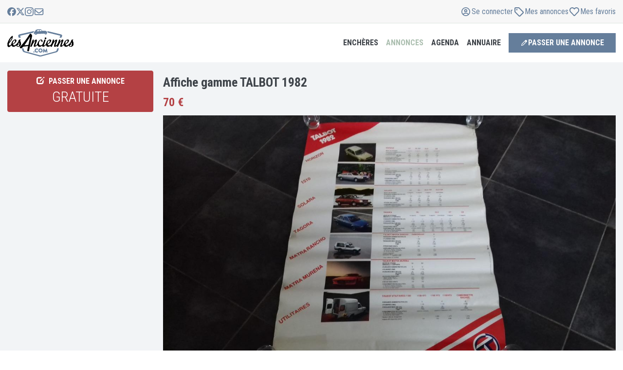

--- FILE ---
content_type: text/html; charset=UTF-8
request_url: https://www.lesanciennes.com/annonce/affiche-gamme-talbot-1982-a509942
body_size: 24738
content:
<!DOCTYPE html>
<html lang="fr">

<head>
    <meta charset="utf-8" />
    <title>Affiche gamme TALBOT 1982 à vendre</title>

    <meta name="apple-mobile-web-app-title" content="lesAnciennes.com">
    <meta name="application-name" content="lesAnciennes.com">
    <meta name="theme-color" content="#f4f3f2">
    <meta name="description"
          content="Affiche gamme TALBOT 1982 à vendre 70€ sur lesAnciennes. Cet objet pour collectionneur de véhicules anciens est visible à NIXEVILLE-BLERCOURT (55120) en France." />
    <meta name="keywords"
          content="voiture ancienne, voiture collection, youngtimer, moto de collection, moto ancienne, véhicule ancien, véhicule collection, anciennes.com, les anciennes" />
    <meta content="width=device-width, initial-scale=1.0, maximum-scale=1" name="viewport" />
    <meta http-equiv="X-UA-Compatible" content="IE=edge">
    <meta http-equiv="Content-type" content="text/html; charset=utf-8">
    <meta name="robots" content="max-image-preview:large">
    <link rel="canonical" href="https://www.lesanciennes.com/annonce/affiche-gamme-talbot-1982-a509942" />
    <link rel="preconnect" href="//fonts.googleapis.com" />

    <script type="text/javascript">
        let jsnonce = "$2y$10$9u4x8ouTGYUB3ZAllytheuepot.4AycDabheFn.hx2B8G4I41zCci";
        let GOOGLE_WEB_CLIENT_ID = "825065320914-t6j66kfue0tks7nojchl1475iq9euoa9.apps.googleusercontent.com";
    </script>
    <script src="https://cookie-cdn.cookiepro.com/scripttemplates/otSDKStub.js" charset="UTF-8" data-domain-script="1c0617c5-8ec1-42b6-ae3b-8064159b88ca"></script>
        <script>function OptanonWrapper() { }</script>    <!-- Google Tag Manager --><script type='text/javascript'>(function(w,d,s,l,i){w[l]=w[l]||[];w[l].push({'gtm.start':new Date().getTime(),event:'gtm.js'});var f=d.getElementsByTagName(s)[0],j=d.createElement(s),dl=l!='dataLayer'?'&l='+l:'';j.async=true;j.src='https://www.googletagmanager.com/gtm.js?id='+i+dl;f.parentNode.insertBefore(j,f);})(window,document,'script','dataLayer','GTM-PCVW9WG');</script><!-- End Google Tag Manager -->        
	<meta property="og:title" content="Affiche gamme TALBOT 1982">
	<meta property="og:description" content="Vends affiche Gamme TALBOT HORIZON 1510 SOLARA TAGORA RANCHO MURENA 1100 VF2 .    Article d'époque .    Bord droit froissé et angle inférieur gauche sale .    Format 78 x 117 cms .        En...">
	<meta property="og:image" content="https://cdn.lesanciennes.com/0/4/047627b22c2c8263fd721221d35a6d7b.jpg">
	<meta property="og:image:alt" content="Affiche gamme TALBOT 1982">
	<meta property="og:url" content="https://www.lesanciennes.com/annonce/affiche-gamme-talbot-1982-a509942">
	<meta property="og:type" content="article">
	<meta property="og:site_name" content="lesAnciennes.com">
	<meta property="article:publisher" content="https://www.facebook.com/lesanciennes" />
	<meta name="twitter:card" content="summary_large_image">
	<meta name="twitter:site" content="@lesanciennes">
	<meta name="twitter:creator" content="@lesanciennes"/>
	<meta property="og:locale" content="fr_FR"/>
	<meta property="fb:admins" content="100006161025519"/>

    <script type="application/ld+json">{"@context":"https://schema.org","name":"Affiche gamme TALBOT 1982","sku":"A509942","@type":"Product","description":"Affiche gamme TALBOT 1982 \u00e0 vendre 70\u20ac sur lesAnciennes. Cet objet pour collectionneur de v\u00e9hicules anciens est visible \u00e0 NIXEVILLE-BLERCOURT (55120) en France.","offers":{"@type":"Offer","url":"https://www.lesanciennes.com/annonce/affiche-gamme-talbot-1982-a509942","priceCurrency":"EUR","price":70,"priceValidUntil":"2027-01-01","availability":"https://schema.org/InStock","availableAtOrFrom":{"@type":"Place","address":{"@type":"PostalAddress","postalCode":"55120","addressCountry":"FR","addressLocality":"NIXEVILLE-BLERCOURT"}}},"image":["https://cdn.lesanciennes.com/0/4/047627b22c2c8263fd721221d35a6d7b.jpg"]}</script><style>.grecaptcha-badge { visibility: hidden; }</style>    <script> let js_session_user = 0; let js_user_is_internal = 0; </script>    <script>let PUSHER_APP_KEY = '6f99a06e0539d9422498';let PUSHER_CLUSTER = 'eu';</script>
    <link rel="stylesheet"
          href="//fonts.googleapis.com/css?family=Roboto+Condensed:300italic,400italic,700italic,400,300,700&amp;subset=all&display=swap"
          as="font" crossorigin>
            <link rel="stylesheet" href="/assets/css/lesanciennes.defer.min.css?5e7ddc36">
            <link rel="stylesheet" href="/assets/css/lesanciennes.core.min.css?7b47a48c">
            <link rel="stylesheet" href="/assets/css/lesanciennes.lightgallery.min.css?b0f5999a">
    
        <link rel="apple-touch-icon" sizes="180x180" href="/apple-touch-icon.png">
    <link rel="icon" type="image/png" href="/favicon-32x32.png" sizes="32x32">
    <link rel="icon" type="image/png" href="/favicon-16x16.png" sizes="16x16">
    <link rel="manifest" href="/manifest.json">
    <link rel="mask-icon" href="/safari-pinned-tab.svg" color="#5bbad5">
</head>

<body
    class="c-layout-header-fixed c-layout-header-mobile-fixed c-layout-header-topbar c-layout-header-topbar-collapse noTouch">
<!-- Google Tag Manager (noscript) --><noscript><iframe src="https://www.googletagmanager.com/ns.html?id=GTM-PCVW9WG" height="0" width="0" style="display:none;visibility:hidden"></iframe></noscript><!-- End Google Tag Manager (noscript) -->
<header class="c-layout-header c-layout-header-4 c-layout-header-default-mobile" data-minimize-offset="30">
    <div class="container c-topbar c-topbar-light c-solid-bg">
        <div class="" style="height:100%">
            <div class="navbar-flex">
                <!-- BEGIN: INLINE NAV -->
                <nav class="c-top-menu">
                    <ul class="c-icons c-theme-ul">
                        <li>
                            <a href="https://facebook.com/lesanciennes" target='_blank'>
                                <span class='svg-social-facebook'><svg xmlns="http://www.w3.org/2000/svg" fill="currentColor" viewBox="0 0 48 48">
    <path d="M48 24a24 24 0 1 0-29.8 23.3V31.32h-4.95V24h4.95v-3.16c0-8.17 3.7-11.96 11.72-11.96 1.52 0 4.14.3 5.22.6v6.65c-.57-.06-1.55-.09-2.78-.09-3.93 0-5.45 1.5-5.45 5.37V24h7.84l-1.35 7.33h-6.5v16.5A24 24 0 0 0 48 24Z" />
</svg>
</span>                            </a>
                        </li>
                        <li>
                            <a href="https://twitter.com/lesanciennes" target='_blank'>
                                <span class='svg-social-x'><svg xmlns="http://www.w3.org/2000/svg" fill="currentColor" viewBox="0 0 48 48">
    <path d="M36.65 3.8h6.75L28.66 20.66 46 43.58H32.42L21.8 29.68 9.62 43.58H2.87l15.76-18.02L2 3.81h13.92l9.61 12.7 11.12-12.7Zm-2.37 35.74h3.74L13.9 7.64H9.88l24.4 31.9Z" />
</svg>
</span>                            </a>
                        </li>
                        <li>
                            <a href="https://www.instagram.com/lesanciennes_com/" target='_blank'>
                                <span class='svg-social-instagram'><svg xmlns="http://www.w3.org/2000/svg" fill="currentColor" viewBox="0 0 48 48">
    <path d="M24 4.32c6.41 0 7.17.03 9.7.14 2.34.1 3.6.5 4.45.83 1.11.43 1.92.95 2.75 1.79a7.38 7.38 0 0 1 1.8 2.75c.32.85.72 2.12.82 4.46.11 2.53.14 3.29.14 9.7 0 6.4-.03 7.16-.14 9.68-.1 2.35-.5 3.61-.83 4.46a7.42 7.42 0 0 1-1.79 2.75 7.38 7.38 0 0 1-2.75 1.8c-.85.32-2.12.72-4.46.82-2.53.11-3.29.14-9.69.14-6.41 0-7.17-.03-9.7-.14-2.34-.1-3.6-.5-4.45-.83a7.42 7.42 0 0 1-2.75-1.79 7.38 7.38 0 0 1-1.8-2.75 13.2 13.2 0 0 1-.82-4.46c-.11-2.53-.14-3.29-.14-9.69 0-6.41.03-7.17.14-9.7.1-2.34.5-3.6.83-4.45A7.42 7.42 0 0 1 7.1 7.08a7.38 7.38 0 0 1 2.75-1.8 13.2 13.2 0 0 1 4.46-.82c2.52-.11 3.28-.14 9.69-.14ZM24 0c-6.52 0-7.33.03-9.9.14-2.54.11-4.3.53-5.81 1.12a11.71 11.71 0 0 0-4.26 2.77 11.76 11.76 0 0 0-2.77 4.25C.66 9.8.26 11.55.14 14.1A176.6 176.6 0 0 0 0 24c0 6.52.03 7.33.14 9.9.11 2.54.53 4.3 1.12 5.81a11.71 11.71 0 0 0 2.77 4.26 11.73 11.73 0 0 0 4.25 2.76c1.53.6 3.27 1 5.82 1.12 2.56.11 3.38.14 9.9.14 6.5 0 7.32-.03 9.88-.14 2.55-.11 4.3-.52 5.82-1.12 1.58-.6 2.92-1.43 4.25-2.76a11.73 11.73 0 0 0 2.77-4.25c.59-1.53 1-3.27 1.11-5.82.11-2.56.14-3.38.14-9.9 0-6.5-.03-7.32-.14-9.88-.11-2.55-.52-4.3-1.11-5.82-.6-1.6-1.41-2.94-2.75-4.27a11.73 11.73 0 0 0-4.25-2.76C38.2.67 36.45.27 33.9.15 31.33.03 30.52 0 24 0Z"/><path fill="currentColor" d="M24 11.67a12.33 12.33 0 1 0 0 24.66 12.33 12.33 0 0 0 0-24.66ZM24 32a8 8 0 1 1 0-16 8 8 0 0 1 0 16ZM39.7 11.18a2.88 2.88 0 1 1-5.76 0 2.88 2.88 0 0 1 5.75 0Z"/>
</svg>
</span>                            </a>
                        </li>
                        <li>
                            <a href="/contact" data-toggle="modal" data-target="#lesancModal" rel="nofollow">
                                <span class='svg-envelope'><svg xmlns="http://www.w3.org/2000/svg" fill="currentColor" viewBox="0 0 24 24"><path d="M4.5 6.375A.627.627 0 0 0 3.875 7v.863l6.738 5.532a2.185 2.185 0 0 0 2.778 0l6.734-5.532V7a.627.627 0 0 0-.625-.625zm-.625 3.914V17c0 .344.281.625.625.625h15a.627.627 0 0 0 .625-.625v-6.71l-5.547 4.554a4.06 4.06 0 0 1-5.156 0zM2 7c0-1.379 1.121-2.5 2.5-2.5h15C20.879 4.5 22 5.621 22 7v10c0 1.379-1.121 2.5-2.5 2.5h-15A2.5 2.5 0 0 1 2 17z"/></svg>
</span>                            </a>
                        </li>
                    </ul>
                </nav>
                <!-- END: INLINE NAV -->
                <!-- BEGIN: INLINE NAV -->
                <nav class="c-top-menu">
                                        <ul class="c-links c-theme-ul login-buttons">
                        <li id="header_connect"><a data-toggle="modal" data-target="#login-modal" href="#"><span class='svg-user'><svg xmlns="http://www.w3.org/2000/svg" viewBox="0 0 24 24"><path fill="currentColor" d="M12 6.94a3.1 3.1 0 1 0 0 6.19 3.1 3.1 0 0 0 0-6.2Zm0 4.5a1.4 1.4 0 1 1 0-2.82 1.4 1.4 0 0 1 0 2.82M12 3a9 9 0 1 0 0 18 9 9 0 0 0 0-18m0 16.31a7.26 7.26 0 0 1-4.38-1.47 3.5 3.5 0 0 1 3.12-1.9h2.52c1.33 0 2.5.74 3.12 1.9A7.28 7.28 0 0 1 12 19.31m5.63-2.65a5.17 5.17 0 0 0-4.37-2.41h-2.52c-1.8 0-3.42.92-4.37 2.4a7.32 7.32 0 1 1 11.26 0Z"/></svg></span> <span>Se connecter</span></a></li>
                        <li><a data-toggle="modal" data-target="#login-modal" href="#" data-redirection="/compte/"><span class='svg-tag'><svg xmlns="http://www.w3.org/2000/svg" viewBox="0 0 24 24"><path fill="currentColor" d="M6.47 7.86a1.39 1.39 0 1 1 2.78 0 1.39 1.39 0 0 1-2.78 0M11.57 3c.75 0 1.45.3 1.97.81l7.65 7.65a2.78 2.78 0 0 1 0 3.93l-5.8 5.8a2.78 2.78 0 0 1-3.93 0L3.8 13.54a2.77 2.77 0 0 1-.8-1.96v-6.5C3 3.93 3.93 3 5.08 3h6.5ZM5.3 12.07l7.64 7.64c.27.28.72.28.98 0l5.8-5.8a.69.69 0 0 0 0-.98L12.07 5.3a.7.7 0 0 0-.5-.2H5.09v6.49c0 .18.08.36.2.49Z"/></svg></span></i> <span>Mes annonces</span></a></li>
                        <li><a data-toggle="modal" data-target="#login-modal" href="#" data-redirection="/annonces/favoris/"><span class='svg-heart-outline'><svg xmlns="http://www.w3.org/2000/svg" viewBox="0 0 24 24"><path fill="currentColor" d="M19.906 4.298C17.648 2.346 14.16 2.64 12 4.901c-2.16-2.262-5.648-2.559-7.906-.603-2.938 2.543-2.508 6.688-.414 8.885l6.851 7.178a2.01 2.01 0 0 0 2.938.004l6.851-7.178c2.09-2.197 2.528-6.342-.414-8.889m-.922 7.532-6.851 7.178c-.094.096-.172.096-.266 0L5.016 11.83C3.59 10.335 3.3 7.508 5.3 5.776c1.52-1.313 3.863-1.116 5.332.422L12 7.632l1.367-1.434c1.477-1.546 3.82-1.735 5.332-.426 1.996 1.732 1.7 4.576.285 6.058"/></svg></span> <span>Mes favoris</span></a></li>
                    </ul>
                </nav>
                <!-- END: INLINE NAV -->
            </div>
        </div>
    </div>

    <div class="c-navbar">
        <div class="c-navbar-wrapper">
            <div class="c-brand">
                <a href="/" class="c-logo">
                    <img src="/assets/logo/lesanciennes-logo.svg" alt="lesAnciennes.com" class="c-desktop-logo" width="136" height="56">
                    <img src="/assets/logo/lesanciennes-logo.svg" alt="lesAnciennes.com" class="c-mobile-logo" width="80" height="33">
                </a>
                <button class="c-hor-nav-toggler" type="button" data-target=".c-mega-menu">
                    <span>MENU</span><i class="fa fa-angle-down"></i>
                </button>
            </div>
            <!-- BEGIN: HOR NAV -->
            <!-- BEGIN: LAYOUT/HEADERS/MEGA-MENU -->
            <!-- BEGIN: MEGA MENU -->
            <!-- Dropdown menu toggle on mobile: c-toggler class can be applied to the link arrow or link itself depending on toggle mode -->
            <nav class="c-mega-menu c-mega-menu-light c-mega-menu-light-mobile c-fonts-uppercase c-fonts-bold">
                <ul class="nav navbar-nav c-theme-nav">
                    <li>
                        <a href="/encheres/" class="c-link dropdown-toggle c-toggler curpoint adjust-dropdown" data-delay="1000" data-toggle="dropdown" data-hover="dropdown" data-close-others="true">
                            Enchères
                            <span class="c-arrow"></span>
                        </a>
                        <ul class="dropdown-menu c-menu-type-classic">
                            <li>
                                <a href="/encheres/"><span class='svg-live'><svg xmlns="http://www.w3.org/2000/svg" fill="none" viewBox="0 0 24 24"><path fill="currentColor" d="M15.93 2c.76 0 1.32.71 1.1 1.43l-2.15 7.32h3.43c.77 0 1.4.6 1.4 1.36 0 .4-.18.78-.5 1.04L8.83 21.73c-.2.18-.47.27-.75.27-.76 0-1.32-.71-1.1-1.43l2.15-7.32H5.64c-.75 0-1.35-.59-1.35-1.32 0-.38.17-.75.47-1l10.42-8.66c.2-.18.47-.27.75-.27Zm-1.46 3.32L7.2 11.37h3.2c.3 0 .59.14.77.38a.9.9 0 0 1 .16.82l-1.8 6.13 7.36-6.07h-3.27a.98.98 0 0 1-.77-.38.9.9 0 0 1-.16-.82l1.8-6.11Z"/></svg></span> <strong>Enchères en cours</strong></a>
                            </li>
                            <li>
                                <a href="/encheres/resultats-ventes/"><span class='svg-gavel'><svg xmlns="http://www.w3.org/2000/svg" fill="none" viewBox="0 0 24 24"><path fill="currentColor" d="M14.01 3.25c.33.32.33.85 0 1.18L19.59 10a.84.84 0 0 1 1.18 1.2l-.59.59-3.91 3.91a.84.84 0 0 1-1.22-1.15L9.47 8.97a.84.84 0 0 1-1.15-1.22l3.9-3.91.6-.6a.84.84 0 0 1 1.19 0Zm-1.19 2.38-2.15 2.15 5.55 5.56 2.16-2.15-5.56-5.56Zm-.77 7.51L10.3 14.9l.25.24c.44.44.44 1.15 0 1.6L6.6 20.66c-.44.44-1.15.44-1.6 0l-1.68-1.69a1.13 1.13 0 0 1 0-1.59l3.94-3.94a1.13 1.13 0 0 1 1.59 0l.25.25 1.75-1.75 1.2 1.2Zm-3.98 1.9L4.93 18.2l.89.9 3.14-3.15-.9-.9Z"/></svg></span> Résultats des ventes</a>
                            </li>
                        </ul>
                        </li>
                        <li class="c-active">
                            <a class="c-link dropdown-toggle c-toggler curpoint adjust-dropdown" data-delay="1000" data-toggle="dropdown" data-hover="dropdown" data-close-others="true">Annonces
                                <span class="c-arrow"></span>
                            </a>
                            <ul class="dropdown-menu c-menu-type-mega c-menu-type-fullwidth" style="max-width: 1280px; margin: 0 auto">
                                <li>
                                    <ul class="dropdown-menu c-menu-type-inline">
                                        <li>
                                            <h3><span class='svg-car'><svg xmlns="http://www.w3.org/2000/svg" fill="none" viewBox="0 0 24 24"><path fill="currentColor" d="M19.61 10.37H18l-.97-2.64A2.51 2.51 0 0 0 14.7 6H9.3c-1 0-1.94.68-2.32 1.73l-.97 2.6H4.4c-.25 0-.44.27-.38.51l.19.81c.03.17.19.3.37.3h.35c-.25.52-.4 1.06-.4 1.63v4.6c0 .48.3.82.74.82h.5c.4 0 .75-.34.75-.81v-.82h11v.82c0 .47.32.81.76.81h.5c.4 0 .75-.34.75-.81v-4.6c0-.58-.19-1.12-.44-1.6h.38c.15 0 .3-.13.34-.34l.19-.8a.38.38 0 0 0-.38-.48ZM8.4 8.34c.16-.44.5-.71.9-.71h5.41c.41 0 .79.27.91.7l.78 2H7.61l.78-2Zm9.63 6.87c0 .3-.25.54-.5.54h-11c-.29 0-.5-.24-.5-.54v-1.63c0-.88.65-1.62 1.5-1.62h9c.81 0 1.5.74 1.5 1.62v1.63Zm-10-2.44c-.63 0-1 .44-1 1.08 0 .68.37 1.09 1 1.09.59 0 1.5.1 1.5-.54 0-.65-.91-1.63-1.5-1.63Zm8 0c-.63 0-1.5.98-1.5 1.63 0 .64.87.54 1.5.54.6 0 1-.4 1-1.09 0-.64-.4-1.08-1-1.08Z"/></svg></span> Automobiles</h3>
                                        </li>
                                        <li>
                                            <a href="/annonces/voiture-collection/">Ventes Autos</a>
                                        </li>
                                        <li>
                                            <a href="/annonces/pieces-voiture/">Ventes de pièces</a>
                                        </li>
                                        <li>
                                            <a href="/annonces/achats/voiture-collection/">Achats Autos</a>
                                        </li>
                                        <li>
                                            <a href="/annonces/achats/pieces-voiture/">Achats de pièces</a>
                                        </li>
                                    </ul>
                                </li>
                                <li>
                                    <ul class="dropdown-menu c-menu-type-inline">
                                        <li>
                                            <h3><span class='svg-motorcycle'><svg xmlns="http://www.w3.org/2000/svg" fill="none" viewBox="0 0 24 24"><path fill="currentColor" d="M11.14 11.02c.35.45.64.95.86 1.48a6.52 6.52 0 0 1 2.27-2.82l-.48-.88-2.65 2.22ZM11.5 16H11v-1a5 5 0 0 0-5-5H3.75a.75.75 0 1 1 0-1.5H6c1.55 0 2.97.54 4.09 1.45l2.97-2.5-.5-.95h-1.81a.75.75 0 1 1 0-1.5h1.95c.46 0 .88.25 1.1.66l.44.8 1.46-1.23c.18-.15.4-.23.64-.23H17a1 1 0 0 1 1 1v1a1 1 0 0 1-1 1h-1.93l1.72 3.19a4 4 0 1 1-1.32.71L15 11A5 5 0 0 0 13 15v1h-1.5Zm4-1a2.5 2.5 0 1 0 2.02-2.46l1.14 2.1a.75.75 0 1 1-1.32.71l-1.13-2.1A2.5 2.5 0 0 0 15.5 15Zm-7.12-.75a2.5 2.5 0 1 0 0 1.5H6.66a1 1 0 1 1 0-1.5h1.72ZM6 11a4 4 0 1 1 0 8 4 4 0 0 1 0-8Z"/></svg></span> Motos</h3>
                                        </li>
                                        <li>
                                            <a href="/annonces/moto-collection/">Ventes Motos</a>
                                        </li>
                                        <li>
                                            <a href="/annonces/pieces-moto/">Ventes de pièces</a>
                                        </li>
                                        <li>
                                            <a href="/annonces/achats/moto-collection/">Achats Motos</a>
                                        </li>
                                        <li>
                                            <a href="/annonces/achats/pieces-moto/">Achats de pièces</a>
                                        </li>
                                    </ul>
                                </li>
                                <li>
                                    <ul class="dropdown-menu c-menu-type-inline">
                                        <li>
                                            <h3><span class='svg-commercial'><svg xmlns="http://www.w3.org/2000/svg" fill="none" viewBox="0 0 24 24"><path fill="currentColor" d="M13 5.5c.28 0 .5.22.5.5v9a.5.5 0 0 1-.5.5H9.6a3 3 0 0 0-5.2 0H4a.5.5 0 0 1-.5-.5V6c0-.28.23-.5.5-.5h9ZM14 17a3 3 0 0 0 6 0h1.25a.75.75 0 1 0 0-1.5H21v-3.83c0-.47-.18-.91-.51-1.24L17.57 7.5A1.75 1.75 0 0 0 16.33 7H15V6a2 2 0 0 0-2-2H4a2 2 0 0 0-2 2v9c0 1.1.9 2 2 2a3 3 0 0 0 6 0h4Zm5.43-5.51.01.01H15v-3h1.34c.06 0 .13.03.18.07l2.91 2.92ZM5.5 17a1.5 1.5 0 1 1 3 0 1.5 1.5 0 0 1-3 0ZM17 15.5a1.5 1.5 0 1 1 0 3 1.5 1.5 0 0 1 0-3Z"/></svg></span> Utilitaires</h3>
                                        </li>
                                        <li>
                                            <a href="/annonces/utilitaire-collection/">Ventes Utilitaires</a>
                                        </li>
                                        <li>
                                            <a href="/annonces/pieces-utilitaire/">Ventes de pièces</a>
                                        </li>
                                        <li>
                                            <a href="/annonces/achats/utilitaire-collection/">Achats Utilitaires</a>
                                        </li>
                                        <li>
                                            <a href="/annonces/achats/pieces-utilitaire/">Achats de pièces</a>
                                        </li>
                                    </ul>
                                </li>
                                <li>
                                    <ul class="dropdown-menu c-menu-type-inline">
                                        <li>
                                            <h3><span class='svg-writing'><svg xmlns="http://www.w3.org/2000/svg" viewBox="0 0 24 24"><path fill="currentColor" d="M7.33 4.69a.57.57 0 0 0-.58.56v13.5c0 .3.26.56.58.56h9.34c.32 0 .58-.25.58-.56V5.25c0-.3-.26-.56-.58-.56H7.33ZM5 5.25A2.3 2.3 0 0 1 7.33 3h9.34C17.95 3 19 4 19 5.25v13.5A2.3 2.3 0 0 1 16.67 21H7.33A2.3 2.3 0 0 1 5 18.75V5.25ZM9.38 7.5h5.24c.49 0 .88.38.88.84 0 .47-.39.85-.88.85H9.38a.86.86 0 0 1-.88-.85c0-.46.39-.84.88-.84Zm0 3.38h5.24c.49 0 .88.37.88.84s-.39.84-.88.84H9.38a.86.86 0 0 1-.88-.84c0-.47.39-.85.88-.85Zm0 3.37h1.74c.49 0 .88.38.88.84 0 .47-.39.85-.88.85H9.38a.86.86 0 0 1-.88-.85c0-.46.39-.84.88-.84Z"/></svg></span> Divers</h3>
                                        </li>
                                        <li>
                                            <a href="/annonces/automobilia/">Ventes Docs, automobilia</a>
                                        </li>
                                        <li>
                                            <a href="/annonces/achats/automobilia/">Achats Docs, automobilia</a>
                                        </li>
                                        <li>
                                            <a href="/annonces/miniatures/">Ventes Miniatures</a>
                                        </li>
                                        <li>
                                            <a href="/annonces/achats/miniatures/">Achats Miniatures</a>
                                        </li>
                                        <li>
                                            <a href="/annonces/divers/">Ventes Divers</a>
                                        </li>
                                        <li>
                                            <a href="/annonces/achats/divers/">Achats Divers</a>
                                        </li>
                                    </ul>
                                </li>
                                <li>
                                    <ul class="dropdown-menu c-menu-type-inline adjust-mobile-left">
                                        <li>
                                            <a href="/annonces/"><span class='svg-list'><svg xmlns="http://www.w3.org/2000/svg" fill="none" viewBox="0 0 24 24"><path fill="currentColor" d="M3.56 3.88a.94.94 0 0 0-.94.93V6.7c0 .52.42.93.94.93h1.88c.52 0 .93-.41.93-.93V4.8a.94.94 0 0 0-.93-.93H3.56Zm5.63.93a.94.94 0 1 0 0 1.88h11.87a.94.94 0 1 0 0-1.88H9.2Zm0 6.25a.94.94 0 1 0 0 1.88h11.87a.94.94 0 1 0 0-1.88H9.2Zm0 6.25a.94.94 0 1 0 0 1.88h11.87a.94.94 0 1 0 0-1.88H9.2Zm-6.56-6.25v1.88c0 .52.41.94.93.94h1.88c.52 0 .93-.42.93-.94v-1.88a.94.94 0 0 0-.93-.94H3.56a.94.94 0 0 0-.94.94Zm.93 5.31a.94.94 0 0 0-.94.94v1.88c0 .52.42.93.94.93h1.88c.52 0 .93-.41.93-.93V17.3a.94.94 0 0 0-.93-.93H3.56Z"/></svg></span> <strong>Toutes les annonces</strong></a>
                                        </li>
                                        <li>
                                            <a data-toggle="modal" data-target="#annonce-choix" class="curpoint"><span class='svg-pen-to-square'><svg xmlns="http://www.w3.org/2000/svg" fill="currentColor" viewBox="0 0 24 24">
    <path d="m4.28 15.69-1.24 4.23a.84.84 0 0 0 1.04 1.05l4.23-1.25c.44-.13.84-.35 1.18-.65l.14-.13 10.7-10.7a2.25 2.25 0 0 0 0-3.17l-1.4-1.4a2.25 2.25 0 0 0-3.18 0L5.06 14.38c-.37.37-.63.82-.78 1.32Zm1.62.47c.06-.2.16-.38.3-.53l.05-.07 8.04-8.02 2.17 2.17-8.02 8.04c-.17.16-.38.29-.6.35l-.83.25-1.92.56.8-2.75Z" />
</svg>
</span> <strong>Passer une annonce</strong></a>
                                        </li>
                                        <li>
                                                                                        <a data-toggle="modal" data-target="#login-modal" data-redirection="/compte/" href="#"><span class='svg-copy'><svg xmlns="http://www.w3.org/2000/svg" width="24" height="24" viewBox="0 0 11 12"><path fill="currentColor" d="M8.738 7.438H4.452a.357.357 0 0 1-.357-.355V1.417c0-.195.16-.355.357-.355H7.58l1.515 1.503v4.518c0 .195-.16.354-.357.354M4.452 8.5h4.286c.788 0 1.429-.635 1.429-1.417V2.565c0-.28-.114-.55-.315-.75L8.338.312A1.07 1.07 0 0 0 7.583 0h-3.13c-.788 0-1.428.635-1.428 1.417v5.666c0 .782.64 1.417 1.428 1.417M1.595 2.833C.807 2.833.167 3.47.167 4.25v5.667c0 .781.64 1.416 1.428 1.416h4.286c.788 0 1.428-.635 1.428-1.416v-.709H6.24v.709a.36.36 0 0 1-.358.354H1.595a.357.357 0 0 1-.357-.354V4.25c0-.195.16-.354.357-.354h.714V2.833z"/></svg></span> <strong>Gérer mes annonces</strong></a>
                                        </li>
                                        <li>
                                                                                        <a data-toggle="modal" data-target="#login-modal" data-redirection="/compte/" href="#"><span class='svg-heart-outline'><svg xmlns="http://www.w3.org/2000/svg" viewBox="0 0 24 24"><path fill="currentColor" d="M19.906 4.298C17.648 2.346 14.16 2.64 12 4.901c-2.16-2.262-5.648-2.559-7.906-.603-2.938 2.543-2.508 6.688-.414 8.885l6.851 7.178a2.01 2.01 0 0 0 2.938.004l6.851-7.178c2.09-2.197 2.528-6.342-.414-8.889m-.922 7.532-6.851 7.178c-.094.096-.172.096-.266 0L5.016 11.83C3.59 10.335 3.3 7.508 5.3 5.776c1.52-1.313 3.863-1.116 5.332.422L12 7.632l1.367-1.434c1.477-1.546 3.82-1.735 5.332-.426 1.996 1.732 1.7 4.576.285 6.058"/></svg></span> <strong>Mes favoris</strong></a>
                                        </li>
                                    </ul>
                                </li>
                            </ul>
                            </li>
                            <li>
                                <a class="c-link dropdown-toggle c-toggler curpoint adjust-dropdown" data-delay="1000" data-toggle="dropdown" data-hover="dropdown" data-close-others="true">Agenda
                                    <span class="c-arrow"></span>
                                </a>
                                <ul class="dropdown-menu c-menu-type-classic">
                                    <li>
                                        <a href="/agenda/liste-des-evenements/"><span class='svg-list'><svg xmlns="http://www.w3.org/2000/svg" fill="none" viewBox="0 0 24 24"><path fill="currentColor" d="M3.56 3.88a.94.94 0 0 0-.94.93V6.7c0 .52.42.93.94.93h1.88c.52 0 .93-.41.93-.93V4.8a.94.94 0 0 0-.93-.93H3.56Zm5.63.93a.94.94 0 1 0 0 1.88h11.87a.94.94 0 1 0 0-1.88H9.2Zm0 6.25a.94.94 0 1 0 0 1.88h11.87a.94.94 0 1 0 0-1.88H9.2Zm0 6.25a.94.94 0 1 0 0 1.88h11.87a.94.94 0 1 0 0-1.88H9.2Zm-6.56-6.25v1.88c0 .52.41.94.93.94h1.88c.52 0 .93-.42.93-.94v-1.88a.94.94 0 0 0-.93-.94H3.56a.94.94 0 0 0-.94.94Zm.93 5.31a.94.94 0 0 0-.94.94v1.88c0 .52.42.93.94.93h1.88c.52 0 .93-.41.93-.93V17.3a.94.94 0 0 0-.93-.93H3.56Z"/></svg></span> <strong>Voir l'agenda</strong></a>
                                    </li>
                                    <li>
                                        <a data-toggle="modal" data-target="#annonce-choix" class="curpoint"><span class='svg-megaphone'><svg xmlns="http://www.w3.org/2000/svg" fill="none" viewBox="0 0 12 11"><path fill="currentColor" d="M10.8892 1.41675C10.6429 1.41675 10.4448 1.6118 10.4448 1.85425V1.95815L1.55588 4.34435V4.18758C1.55588 3.94513 1.35773 3.75008 1.11144 3.75008C0.86514 3.75008 0.666992 3.94513 0.666992 4.18758V4.58315V4.91675V6.08342V6.41701V6.81258C0.666992 7.05503 0.86514 7.25008 1.11144 7.25008C1.35773 7.25008 1.55588 7.05503 1.55588 6.81258V6.65581L3.73366 7.24097C3.66699 7.42691 3.62995 7.6256 3.62995 7.83342C3.62995 8.79956 4.42625 9.58342 5.40773 9.58342C6.27625 9.58342 7.00032 8.97092 7.15403 8.15972L10.4448 9.04201V9.14592C10.4448 9.38836 10.6429 9.58342 10.8892 9.58342C11.1355 9.58342 11.3337 9.38836 11.3337 9.14592V8.70842V2.29175V1.85425C11.3337 1.6118 11.1355 1.41675 10.8892 1.41675ZM10.4448 8.13602L1.55588 5.74982V5.25217L10.4448 2.86414V8.13602ZM4.51884 7.83342C4.51884 7.70399 4.54662 7.58185 4.59847 7.47248L6.29292 7.92638C6.24477 8.36571 5.86699 8.70659 5.40958 8.70659C4.91884 8.70659 4.5207 8.31467 4.5207 7.83159L4.51884 7.83342Z"/></svg></span> Annoncer votre sortie</a>
                                    </li>
                                    <li>
                                                                                <a data-toggle="modal" data-target="#login-modal" data-redirection="/compte/agenda" href="#"><span class='svg-copy'><svg xmlns="http://www.w3.org/2000/svg" width="24" height="24" viewBox="0 0 11 12"><path fill="currentColor" d="M8.738 7.438H4.452a.357.357 0 0 1-.357-.355V1.417c0-.195.16-.355.357-.355H7.58l1.515 1.503v4.518c0 .195-.16.354-.357.354M4.452 8.5h4.286c.788 0 1.429-.635 1.429-1.417V2.565c0-.28-.114-.55-.315-.75L8.338.312A1.07 1.07 0 0 0 7.583 0h-3.13c-.788 0-1.428.635-1.428 1.417v5.666c0 .782.64 1.417 1.428 1.417M1.595 2.833C.807 2.833.167 3.47.167 4.25v5.667c0 .781.64 1.416 1.428 1.416h4.286c.788 0 1.428-.635 1.428-1.416v-.709H6.24v.709a.36.36 0 0 1-.358.354H1.595a.357.357 0 0 1-.357-.354V4.25c0-.195.16-.354.357-.354h.714V2.833z"/></svg></span> Gérer votre fiche</a>
                                    </li>
                                </ul>
                                </li>
                                <li>
                                    <a class="c-link dropdown-toggle c-toggler curpoint adjust-dropdown" style="padding-right:0.7rem" data-delay="1000" data-toggle="dropdown" data-hover="dropdown" data-close-others="true">Annuaire
                                        <span class="c-arrow"></span>
                                    </a>
                                    <ul class="dropdown-menu c-menu-type-classic">
                                        <li>
                                            <a href="/annuaire/professionnels/"><span class='svg-list'><svg xmlns="http://www.w3.org/2000/svg" fill="none" viewBox="0 0 24 24"><path fill="currentColor" d="M3.56 3.88a.94.94 0 0 0-.94.93V6.7c0 .52.42.93.94.93h1.88c.52 0 .93-.41.93-.93V4.8a.94.94 0 0 0-.93-.93H3.56Zm5.63.93a.94.94 0 1 0 0 1.88h11.87a.94.94 0 1 0 0-1.88H9.2Zm0 6.25a.94.94 0 1 0 0 1.88h11.87a.94.94 0 1 0 0-1.88H9.2Zm0 6.25a.94.94 0 1 0 0 1.88h11.87a.94.94 0 1 0 0-1.88H9.2Zm-6.56-6.25v1.88c0 .52.41.94.93.94h1.88c.52 0 .93-.42.93-.94v-1.88a.94.94 0 0 0-.93-.94H3.56a.94.94 0 0 0-.94.94Zm.93 5.31a.94.94 0 0 0-.94.94v1.88c0 .52.42.93.94.93h1.88c.52 0 .93-.41.93-.93V17.3a.94.94 0 0 0-.93-.93H3.56Z"/></svg></span> <strong>Voir l'annuaire</strong></a>
                                        </li>
                                        <li>
                                            <a href="javascript:;" data-toggle="modal" data-target="#annonce-choix"><span class='svg-users'><svg xmlns="http://www.w3.org/2000/svg" fill="none" viewBox="0 0 24 24"><path fill="currentColor" d="M6.5 9a2.5 2.5 0 1 0 0-5 2.5 2.5 0 0 0 0 5ZM18 9a2.5 2.5 0 1 0 0-5 2.5 2.5 0 0 0 0 5ZM2 13.33c0 .37.3.67.67.67h6.69a3.99 3.99 0 0 1-1.3-3.7c-.42-.2-.9-.3-1.4-.3H5.34A3.34 3.34 0 0 0 2 13.33Zm12.67.67h6.66c.37 0 .67-.3.67-.67C22 11.5 20.5 10 18.67 10h-1.34c-.5 0-.96.1-1.39.3a4 4 0 0 1-1.3 3.7h.03ZM12 9.5a1.5 1.5 0 1 1 0 3 1.5 1.5 0 0 1 0-3Zm0 4.5a3 3 0 1 0 0-6 3 3 0 0 0 0 6Zm-1.83 2.5h3.66c1.25 0 2.3.85 2.59 2H7.58c.3-1.15 1.35-2 2.59-2Zm0-1.5A4.17 4.17 0 0 0 6 19.17c0 .45.37.83.83.83h10.34c.45 0 .83-.37.83-.83 0-2.3-1.87-4.17-4.17-4.17h-3.66Z"/></svg></span> Ajouter votre société</a>
                                        </li>
                                        <li>
                                                                                        <a data-toggle="modal" data-target="#login-modal" data-redirection="/compte/annuaire" href="#"><span class='svg-copy'><svg xmlns="http://www.w3.org/2000/svg" width="24" height="24" viewBox="0 0 11 12"><path fill="currentColor" d="M8.738 7.438H4.452a.357.357 0 0 1-.357-.355V1.417c0-.195.16-.355.357-.355H7.58l1.515 1.503v4.518c0 .195-.16.354-.357.354M4.452 8.5h4.286c.788 0 1.429-.635 1.429-1.417V2.565c0-.28-.114-.55-.315-.75L8.338.312A1.07 1.07 0 0 0 7.583 0h-3.13c-.788 0-1.428.635-1.428 1.417v5.666c0 .782.64 1.417 1.428 1.417M1.595 2.833C.807 2.833.167 3.47.167 4.25v5.667c0 .781.64 1.416 1.428 1.416h4.286c.788 0 1.428-.635 1.428-1.416v-.709H6.24v.709a.36.36 0 0 1-.358.354H1.595a.357.357 0 0 1-.357-.354V4.25c0-.195.16-.354.357-.354h.714V2.833z"/></svg></span> Gérer votre fiche</a>
                                        </li>
                                    </ul>
                                                                            <li><a data-toggle="modal" data-target="#login-modal" class="c-link btn-secon" href="#"><span class='svg-tag'><svg xmlns="http://www.w3.org/2000/svg" viewBox="0 0 24 24"><path fill="currentColor" d="M6.47 7.86a1.39 1.39 0 1 1 2.78 0 1.39 1.39 0 0 1-2.78 0M11.57 3c.75 0 1.45.3 1.97.81l7.65 7.65a2.78 2.78 0 0 1 0 3.93l-5.8 5.8a2.78 2.78 0 0 1-3.93 0L3.8 13.54a2.77 2.77 0 0 1-.8-1.96v-6.5C3 3.93 3.93 3 5.08 3h6.5ZM5.3 12.07l7.64 7.64c.27.28.72.28.98 0l5.8-5.8a.69.69 0 0 0 0-.98L12.07 5.3a.7.7 0 0 0-.5-.2H5.09v6.49c0 .18.08.36.2.49Z"/></svg></span> <span>Mes Annonces</span></a></li>
                                        <li><a data-toggle="modal" data-target="#login-modal" class="c-link btn-secon" href="#"><span class='svg-heart-outline'><svg xmlns="http://www.w3.org/2000/svg" viewBox="0 0 24 24"><path fill="currentColor" d="M19.906 4.298C17.648 2.346 14.16 2.64 12 4.901c-2.16-2.262-5.648-2.559-7.906-.603-2.938 2.543-2.508 6.688-.414 8.885l6.851 7.178a2.01 2.01 0 0 0 2.938.004l6.851-7.178c2.09-2.197 2.528-6.342-.414-8.889m-.922 7.532-6.851 7.178c-.094.096-.172.096-.266 0L5.016 11.83C3.59 10.335 3.3 7.508 5.3 5.776c1.52-1.313 3.863-1.116 5.332.422L12 7.632l1.367-1.434c1.477-1.546 3.82-1.735 5.332-.426 1.996 1.732 1.7 4.576.285 6.058"/></svg></span> <span>Mes favoris</span></a></li>
                                        <li><a data-toggle="modal" data-target="#login-modal" class="c-link btn-secon" href="#"><span class='svg-user'><svg xmlns="http://www.w3.org/2000/svg" viewBox="0 0 24 24"><path fill="currentColor" d="M12 6.94a3.1 3.1 0 1 0 0 6.19 3.1 3.1 0 0 0 0-6.2Zm0 4.5a1.4 1.4 0 1 1 0-2.82 1.4 1.4 0 0 1 0 2.82M12 3a9 9 0 1 0 0 18 9 9 0 0 0 0-18m0 16.31a7.26 7.26 0 0 1-4.38-1.47 3.5 3.5 0 0 1 3.12-1.9h2.52c1.33 0 2.5.74 3.12 1.9A7.28 7.28 0 0 1 12 19.31m5.63-2.65a5.17 5.17 0 0 0-4.37-2.41h-2.52c-1.8 0-3.42.92-4.37 2.4a7.32 7.32 0 1 1 11.26 0Z"/></svg></span> <span>Se connecter</span></a></li>
                                    
                                    <li>
                                        <a data-toggle="modal" data-target="#annonce-choix" class="btn-passer-une-annonce c-btn btn-no-focus c-btn-header btn btn-md c-btn-uppercase c-btn-sbold">
                                            <span class='svg-pen-to-square'><svg xmlns="http://www.w3.org/2000/svg" fill="currentColor" viewBox="0 0 24 24">
    <path d="m4.28 15.69-1.24 4.23a.84.84 0 0 0 1.04 1.05l4.23-1.25c.44-.13.84-.35 1.18-.65l.14-.13 10.7-10.7a2.25 2.25 0 0 0 0-3.17l-1.4-1.4a2.25 2.25 0 0 0-3.18 0L5.06 14.38c-.37.37-.63.82-.78 1.32Zm1.62.47c.06-.2.16-.38.3-.53l.05-.07 8.04-8.02 2.17 2.17-8.02 8.04c-.17.16-.38.29-.6.35l-.83.25-1.92.56.8-2.75Z" />
</svg>
</span>                                            <span>Passer une annonce</span>
                                        </a>
                                    </li>
                </ul>
            </nav>
            <!-- END: MEGA MENU -->
            <!-- END: LAYOUT/HEADERS/MEGA-MENU -->
            <!-- END: HOR NAV -->
        </div>
    </div>
</header>
<div id="lesancModal" class="modal fade" tabindex="-1" role="dialog" aria-labelledby="lesancModalLabel" aria-hidden="true">
    <div class="modal-dialog">
        <div class="modal-content c-square">
            <div class="modal-header">
                <button type="button" class="close" data-dismiss="modal" aria-label="Close">
                    <span aria-hidden="true">×</span>
                </button>
                <h4 class="modal-title" id="lesancModalLabel">Chargement en cours...</h4>
            </div>
            <div class="modal-body">
                <div class="te"></div>
            </div>
            <div class="modal-footer">
                <button type="button" class="btn btn-gb  c-btn-border-2x c-btn-square c-btn-bold c-btn-uppercase" data-dismiss="modal">Fermer</button>
            </div>
        </div>
        <!-- /.modal-content -->
    </div>
    <!-- /.modal-dialog -->
</div>    <div class="modal fade c-content-login-form" id="annonce-choix" role="dialog">
        <div id="gtm_tracker_observable_annonce_choix"></div>
        <div class="modal-dialog">
            <div class="modal-content c-square">
                <div class="modal-header c-no-border">
                    <button type="button" class="close" data-dismiss="modal" aria-label="Close">
                        <span aria-hidden="true">&times;</span>
                    </button>
                </div>
                <div class="modal-body">
                    <h3 class="c-font-24 c-font-sbold">VOTRE ANNONCE <span class="c-font-rouge">GRATUITE</span></h3>
                    <p>Choisissez la catégorie de votre annonce :</p>
                    <div class="row">
                        <div class="col-sm-12">
                            <a href="/annonces/passer-une-annonce">
                                <div class="c-content-feature-2 c-option-2 c-theme-bg-parent-hover c-white-on-hover c-font-rouge">
                                    <div class="c-icon-wrapper c-theme-bg-on-parent-hover c-white-on-hover">
                                        <span aria-hidden="true" class="fa fa-tag c-font-40"></span>
                                    </div>
                                    <h3 class="c-font-uppercase c-title">VENTE/ACHAT</h3>
                                    <p>Vendre ou rechercher un véhicule, une pièce, de la doc, ...</p>
                                </div>
                            </a>
                        </div>
                        <div class="col-sm-12">
                            <a target="_blank" href="https://info.lesanciennes.com/vendez-votre-ancienne/">
                                <div class="c-content-feature-2 c-option-2 c-theme-bg-parent-hover c-white-on-hover c-font-rouge">
                                    <div class="c-icon-wrapper c-theme-bg-on-parent-hover c-white-on-hover">
                                        <span aria-hidden="true" class="fa fa-gavel fa-flip-horizontal c-font-40"></span>
                                    </div>
                                    <h3 class="c-font-uppercase c-title">ENCHÈRES D'ANCIENNES</h3>
                                    <p>Vendez aux enchères rapidement, sans effort et en toute sécurité</p>
                                </div>
                            </a>
                        </div>
                        <div class="col-sm-12">
                            <a href="/agenda/publier">
                                <div class="c-content-feature-2 c-option-2 c-theme-bg-parent-hover c-white-on-hover c-font-rouge">
                                    <div class="c-icon-wrapper c-theme-bg-on-parent-hover c-white-on-hover">
                                        <span aria-hidden="true" class="fa fa-calendar c-font-40"></span>
                                    </div>
                                    <h3 class="c-font-uppercase c-title">événement</h3>
                                    <p>Publier une sortie, bourse, rendez-vous mensuel...</p>
                                </div>
                            </a>
                        </div>
                        <div class="col-sm-12">
                            <a href="/annuaire/publier">
                                <div class="c-content-feature-2 c-option-2 c-theme-bg-parent-hover c-white-on-hover c-font-rouge">
                                    <div class="c-icon-wrapper c-theme-bg-on-parent-hover c-white-on-hover">
                                        <span aria-hidden="true" class="fa fa-briefcase c-font-40"></span>
                                    </div>
                                    <h3 class="c-font-uppercase c-title">Service professionnel</h3>
                                    <p>Présenter des services d'achat/vente, d'entretien, de rénovation, ...</p>
                                </div>
                            </a>
                        </div>
                    </div>
                </div>
                <div class="modal-footer c-no-border">
                    <span class="c-text-account">Modifier une annonce existante?</span>
                                        <a data-toggle="modal" data-target="#login-modal" data-redirection="/compte/" href="#" class="btn c-btn-dark btn c-btn-uppercase c-btn-bold c-btn-slim c-btn-border-2x c-btn-square c-btn-signup">Cliquez-ici</a>
                </div>
            </div>
        </div>
    </div>
<div class='mobile-bg-overlay'></div>

<!-- BEGIN: PAGE CONTAINER -->
<div class="c-layout-page">

<div class="modal fade"
     id="newsletter-signup"
     role="dialog">
    <div class="modal-dialog">
        <div class="modal-content c-square">
            <div class="modal-header c-no-border">
                <img src="/assets/logo/lesanciennes-logo.svg" alt="lesAnciennes.com" width="100" height="56">

                <button type="button" class="close" data-dismiss="modal" aria-label="Close">
                    <span aria-hidden="true">&times; <span>Fermer</span></span>
                </button>
            </div>

            <form action="" method="POST" class="modal-body c-padding-t-0" data-newsletter-signup-form>
                <h3 class="c-font-24 c-font-bold text-left">Votre cœur a fait Vroom?</h3>

                <div data-newsletter-form-content>
                    <p class="c-font-sbold">
                        Rejoignez la plus grande plateforme de voitures de collection en France.
                    </p>

                    <div class="c-margin-b-20">
                        <input type="email"
                               data-newsletter-signup-email
                               class="form-control c-square c-theme input-lg"
                               name="email-newsletter"
                               placeholder="Entrez votre adresse e-mail"
                               autocomplete="on">

                        <div
                            data-newsletter-signup-error
                            class="c-font-red c-font-sbold c-margin-t-5 c-hide">
                            Veuillez entrer une adresse e-mail valide.
                        </div>
                    </div>

                    <input
                        type="submit"
                        class="btn btn-login-wide btn-gb c-btn-square c-btn-bold"
                        value="S'INSCRIRE" />
                </div>

                <div class="c-hide c-font-20" data-newsletter-form-success>
                    <p class="c-font-bold">Félicitations, vous êtes désormais inscrit à notre newsletter !</p>
                    <p class="c-margin-t-10">Vous serez informé par email des dernières annonces postées susceptibles de vous intéresser.</p>
                </div>
            </form>
        </div>
    </div>
</div>
    <div class="container">
        <div class="c-layout-sidebar-menu c-layout-sidebar-menu-annonce c-theme ">
                            <a data-toggle="modal" data-target="#annonce-choix"
                   class="c-btn-border-opacity-04 c-btn btn-no-focus c-btn-header btn btn-md c-btn-border-1x btn-rge c-btn-uppercase c-btn-bold c-margin-b-20"
                   style="width:100%;">
                    <i class="glyphicon glyphicon-edit"></i> Passer une annonce<br /><span
                        class="c-font-30 c-font-thin">GRATUITE</span></a>
                <span id="bannerWrapperStart"></span>
                    </div>
        <div class="c-layout-sidebar-content ">
            <!-- BEGIN: PAGE CONTENT -->
            <!-- BEGIN: CONTENT/SHOPS/SHOP-PRODUCT-DETAILS-3 -->
            <div class="c-shop-product-details-4 c-opt-1">
                <div class="c-product-header c-product-annonce-header">
                    <div class="c-content-title-1">
                        <h1 class="c-font-bold c-font-26">Affiche gamme TALBOT 1982</h1>
                    </div>
                    <div class="c-font-bold c-font-24 c-font-rouge c-annonce-prix">70 €</div>
                </div>
                <div class="c-product-gallery-c c-bg-grey" id="slideshow" style="margin-bottom: 0;">
                    <div class="row c-reset">
                        <div class="col-sm-12 c-reset" style="margin-bottom: 5px;">
                            <div class="c-content-overlay">
                                                                <a href="https://cdn.lesanciennes.com/0/4/047627b22c2c8263fd721221d35a6d7b.jpg" class="lg_item">
                                    <div class="c-overlay-wrapper">
                                        <div class="c-overlay-content">
                                            <span
                                                class="btn btn-md c-btn-grey-1 c-btn-uppercase c-btn-bold c-btn-border-1x c-btn-square">Voir</span>
                                        </div>
                                    </div>
                                                                        <div class="c-bg-img-center c-overlay-object c-bg-grey">
                                        <img src="https://cdn.lesanciennes.com/0/4/047627b22c2c8263fd721221d35a6d7b.jpg"
                                             alt="Affiche gamme TALBOT 1982 LesAnciennes.com"
                                             width="800" height="540">
                                    </div>
                                    </a>                            </div>
                        </div>
                                            </div>
                    <div class="row c-reset">
                        <div>
                                                            <div class="col-xs-3 c-reset c-padding-5" style="margin-left:12%;">
                                    <div class="c-content-overlay">
                                        <a href="https://cdn.lesanciennes.com/e/8/e85d70ad1d4572bb64c7289f425e3223.jpg" class="lg_item">
                                            <div class="c-overlay-wrapper">
                                                <div class="c-overlay-content">
                                                    <span
                                                        class="btn btn-md c-btn-grey-1 c-btn-uppercase c-btn-bold c-btn-border-1x c-btn-square">Agrandir</span>
                                                </div>
                                            </div>
                                            <div class="c-bg-img-center c-overlay-object">
                                                <img width="200" height="145" src="https://cdn.lesanciennes.com/e/8/e85d70ad1d4572bb64c7289f425e3223.tf.jpg">
                                            </div>
                                        </a>
                                    </div>
                                </div>
                                                                                        <div class="col-xs-3 c-reset c-padding-5">
                                    <div class="c-content-overlay">
                                        <a href="https://cdn.lesanciennes.com/8/7/87f2c23f0a6608ee549050acf2496878.jpg" class="lg_item">
                                            <div class="c-overlay-wrapper">
                                                <div class="c-overlay-content">
                                                    <span
                                                        class="btn btn-md c-btn-grey-1 c-btn-uppercase c-btn-bold c-btn-border-1x c-btn-square">Agrandir</span>
                                                </div>
                                            </div>
                                            <div class="c-bg-img-center c-overlay-object">
                                                <img width="200" height="145" src="https://cdn.lesanciennes.com/8/7/87f2c23f0a6608ee549050acf2496878.tf.jpg">
                                            </div>
                                        </a>
                                    </div>
                                </div>
                                                                                        <div class="col-xs-3 c-reset c-padding-5">
                                    <div class="c-content-overlay">
                                        <a href="https://cdn.lesanciennes.com/f/f/ff13b088befc6a3a653c493d7a91128d.jpg" class="lg_item">
                                            <div class="c-overlay-wrapper">
                                                <div class="c-overlay-content">
                                                    <span
                                                        class="btn btn-md c-btn-grey-1 c-btn-uppercase c-btn-bold c-btn-border-1x c-btn-square">Agrandir</span>
                                                </div>
                                            </div>
                                            <div class="c-bg-img-center c-overlay-object">
                                                <img width="200" height="145" src="https://cdn.lesanciennes.com/f/f/ff13b088befc6a3a653c493d7a91128d.tf.jpg">
                                            </div>
                                        </a>
                                    </div>
                                </div>
                                                                                </div>
                    </div>
                </div>
                <div class="c-product-entete">
                    <div class="row">
                        <div class="col-sm-12">
                            <div class="c-product-entete-in c-bg-white c-font-dark">
                                <p class="c-font-14 c-font-grey-4"><span
                                        class="c-product-entete-ref">Réf : A509942</span> Actualisée                                    le : 01/01/2026</p>
                                <div class="c-font-bold c-font-24">Affiche gamme TALBOT 1982</div>

                                
                                                                                                    <p class="c-prix-header c-font-bold c-font-26 c-font-rouge"><span
                                        class="c-prix">70 €</span>
                                                            </div>
                        </div>
                    </div>
                </div>
                <div class="c-product-contact-2">
                    <div class="row">
                        <div class="col-sm-12">
                            <div class="c-bg-white">
                                <div class="c-product-contact-2-in">
                                                                            <p class="c-font-18 c-font-bold"><i
                                                class="fa fa-user"></i> BROCAUTO55 <span class="c-content-label c-font-uppercase c-font-bold c-bg-red">PRO</span>                                        </p>
                                        <span data-flag-icon="fr" class="flag-icon tooltips" data-original-title="France"></span> Meuse (55) - NIXEVILLE-BLERCOURT (55120)                                        <a
                                        href="https://www.google.com/maps/embed/v1/place?q=55120%20NIXEVILLE-BLERCOURT%20France&zoom=7&key=AIzaSyD6-aMrB1yN1dhD9El6f4z2sZyI1fTYFZ4"
                                        class="c-map fancybox fancybox.iframe" rel="nofollow"><i
                                                class="fa fa-map-marker"></i> Voir sur la carte</a>                                        <p>
                                                                                            <a href="#"
                                                   data-id="414e36556337635478472b457673416f456d597a6c5670435132493233566c6b4743425879383646637a4d3d"
                                                   data-reveal="no" id="keyContact"
                                                   class="btn btn-md btn-gb btn-contact c-font-18">
                                                    <i class="fa fa-phone"></i> Voir le téléphone
                                                </a>
                                                                                            <a href="/annonce_ml.php?n=a509942&key=355136554b39376e516c4976576b2f59474761375967654e6c62726c3975382b39654a504c6151767a6b657434745a71504a6d492b74684757785254394a4142"
                                                   rel="nofollow"
                                                   class="btn btn-vg-dark  btn-md btn-contact c-font-18"
                                                   data-toggle="modal" data-target="#lesancModal">
                                                    <i class="fa fa-envelope-o"></i> Envoyer un email
                                                </a>
                                                                                    </p>
                                                                    </div>
                            </div>
                        </div>
                    </div>
                </div>
                <div class="c-product-description">
                    <div class="row">
                        <div class="col-sm-12">
                            <div class="c-product-short-desc c-bg-white c-font-dark">
                                <p class="c-font-bold c-font-22">Description</p>
                                
                                <div class="c-description" id="desc-full">
                                    Vends affiche Gamme TALBOT HORIZON 1510 SOLARA TAGORA RANCHO MURENA 1100 VF2 .<br />
<br />
Article d&#039;époque .<br />
<br />
Bord droit froissé et angle inférieur gauche sale .<br />
<br />
Format 78 x 117 cms .<br />
<br />
<br />
<br />
Envoi possible à vos frais .                                </div>
                            </div>
                                                    </div>
                    </div>
                    <div class="row c-reset c-padding-10 c-bg-white c-share">
                        <div class="col-opt-l" style="padding-right: 0;">
                                                        <p class="c-font-16 c-font-thin">
                                <i class="fa fa-share-alt"></i> Partager l'annonce
                                                                <a href="https://www.facebook.com/sharer/sharer.php?u=https%3A%2F%2Fwww.lesanciennes.com%2Fr%2Ff%2Fb%2F509942"
                                   target="_blank" class="tooltips" data-original-title="Via Facebook">
								<span class="fa-stack fa-sm">
									<i class="fa fa-circle c-font-blue-1 fa-stack-2x"></i>
									<i class="fa fa-facebook fa-stack-1x c-font-white"></i>
								</span>
                                </a>
                            </p>
                        </div>
                        <div class="col-opt-c">
                            <p class="c-font-16 c-font-thin">
                                <a href="#" class="favoris_notlogged" data-id="509942"
                                   data-toggle="add">
								<span class="fa-stack fa-sm">
									<i class="fa fa-circle c-font-bleu fa-stack-2x"></i>
									<i class="fa fa-heart fa-stack-1x c-font-white"></i>
								</span><span
                                        class="fav_text"> Ajouter aux favoris</span>
                                </a>
                            </p>
                        </div>
                                                    <div class="col-opt-r">
                                <p class="c-font-16 c-font-thin">
                                    <a href="/annonce_adv.php?n=a509942&titre=Affiche%20gamme%20TALBOT%201982"
                                       data-toggle="modal" rel="nofollow" data-target="#lesancModal">
									<span class="fa-stack fa-sm">
										<i class="fa fa-circle c-font-red fa-stack-2x"></i>
										<i class="fa fa-warning c-font-white fa-stack-1x "></i>
									</span> Signaler l'annonce
                                    </a>
                                </p>
                            </div>
                                            </div>
                </div>
            </div>

            <div class="flex flex-col gap-10 my-10">
                
<div class="flex flex-col gap-5">
    <div class="font-bold text-4xl uppercase text-neutral-700">À VOIR ÉGALEMENT</div>
    <section class="splide">
        <div class="splide__slider">
            <div class="splide__track">
                <ul class="splide__list">
                    <li class="splide__slide">
<div class="c-content-product-2 listing">

    <div class="listing-image">
        <div class="c-content-overlay">
            <div class="c-content-overlay">
                <span class="mobile-only">
                                            <div class="c-label c-theme-bg c-font-uppercase c-font-white c-font-13 c-font-bold">Pro</div>
                                                        </span>

                <a href="/annonce/revue-technique-simca-1307-1308-1309-a14050" >
                    
                        <span class="tag-localisation">
                            <span
                                data-flag-icon="fr"
                                class="flag-icon tooltips" data-original-title="France"
                            ></span>
                            <span> Maule</span>
                        </span>
                        <span class="desktop-only shadow-top"></span>

                    <img class="c-bg-img-center c-overlay-object zoom-image h-[214px] w-[307px]"
                         src="https://cdn.lesanciennes.com/3/312fc9cfa98416378cf7c7bf9096e99b.jpg"
                         alt="Revue technique SIMCA 1307 - 1308 - 1309 LesAnciennes.com"                          width="307"
                         height="214" />

                        <i class="desktop-only fa fa-heart-o favorite-heart-btn favoris_notlogged"
                           data-fav="fav_14050"
                           data-toggle="add"
                           data-id="14050"
                           data-listing-id=""
                        ></i>
                </a>
            </div>
        </div>
    </div>

    <div class="desktop-only listing-content" id="c_a14050">
        <a class="c-info-list"
           href="/annonce/revue-technique-simca-1307-1308-1309-a14050" >
            <div class="c-info-title">
                <h3 class="c-title c-font-bold" style="color: inherit;">Revue technique SIMCA 1307 - 1308 - 1309</h3>
                <div
                    class="c-desc c-font-14 c-font-sbold c-font-dark"></div>
                <div
                    class="description c-desc c-font-14 c-font-thin c-font-dark">Vends Revue technique RTA Simca 1307 GLS, 1307 S, 1308 GT et 1309 SX. En très bon état.
Prix : 12 euros. Port en supplément.
Contact de préférence par Téléphone.</div>
            </div>

            <div class="c-price c-font-22 c-font-bold c-font-rouge"></div>
        </a>
    </div>

        <div class="mobile-only listing-content" id="c_a14050">
            <a href="/annonce/revue-technique-simca-1307-1308-1309-a14050" >
                <div class="c-info-list">
                    <h3 class="c-title c-font-bold c-font-22" style="color: inherit;">
                        Revue technique SIMCA 1307 - 1308 - 1309                    </h3>
                    <div class="c-desc c-font-14 c-font-thin c-font-dark"><i
                            class="fa fa-"></i>&nbsp;&nbsp;France - MAULE                        / Publiée                        le 2026-01-02 (Il y a 25 jours)
                    </div>
                    <div class="c-price c-font-22 c-font-bold c-font-rouge"></div>
                    <div
                        class="description c-desc c-font-16 c-font-thin c-font-dark">Vends Revue technique RTA Simca 1307 GLS, 1307 S, 1308 GT et 1309 SX. En très bon état.
Prix : 12 euros. Port en supplément.
Contact de préférence par Téléphone.</div>
                </div>
            </a>

            <div class="listing-buttons">
                <a href="/annonce/revue-technique-simca-1307-1308-1309-a14050"
                   class="btn btn-sm c-theme-btn c-btn-square c-btn-uppercase c-btn-bold">
                                        <i class="fa fa-angle-right"></i>Voir l'annonce </a>
                <button class="btn btn-sm btn-blanc c-btn-square c-btn-uppercase c-btn-bold favoris_notlogged"
                        id="fav_14050" data-toggle="add"
                        data-id="14050"
                        data-listing-id="">
                    <i class="fa fa-heart-o"></i><span class="btn-fav">Sauvegarder</span>
                </button>
                            </div>
        </div>
</div>
</li><li class="splide__slide">
<div class="c-content-product-2 listing">

    <div class="listing-image">
        <div class="c-content-overlay">
            <div class="c-content-overlay">
                <span class="mobile-only">
                                            <div class="c-label c-theme-bg c-font-uppercase c-font-white c-font-13 c-font-bold">Pro</div>
                                                        </span>

                <a href="/annonce/liste-1956-garde-concessionnaires-peugeot-a14030" >
                    
                        <span class="tag-localisation">
                            <span
                                data-flag-icon="fr"
                                class="flag-icon tooltips" data-original-title="France"
                            ></span>
                            <span> Creuzier-Le-Vieux</span>
                        </span>
                        <span class="desktop-only shadow-top"></span>

                    <img class="c-bg-img-center c-overlay-object zoom-image h-[214px] w-[307px]"
                         src="https://cdn.lesanciennes.com/e/ebd19919eb10230dc59a5985c6318bf5.jpg"
                         alt="Liste 1956 garde concessionnaires Peugeot LesAnciennes.com"                          width="307"
                         height="214" />

                        <i class="desktop-only fa fa-heart-o favorite-heart-btn favoris_notlogged"
                           data-fav="fav_14030"
                           data-toggle="add"
                           data-id="14030"
                           data-listing-id=""
                        ></i>
                </a>
            </div>
        </div>
    </div>

    <div class="desktop-only listing-content" id="c_a14030">
        <a class="c-info-list"
           href="/annonce/liste-1956-garde-concessionnaires-peugeot-a14030" >
            <div class="c-info-title">
                <h3 class="c-title c-font-bold" style="color: inherit;">Liste 1956 garde concessionnaires Peugeot</h3>
                <div
                    class="c-desc c-font-14 c-font-sbold c-font-dark"></div>
                <div
                    class="description c-desc c-font-14 c-font-thin c-font-dark">Peugeot liste 1956 de garde de concessionnaires sur le département de la seine
prix : 3 euros frais postaux compris</div>
            </div>

            <div class="c-price c-font-22 c-font-bold c-font-rouge"></div>
        </a>
    </div>

        <div class="mobile-only listing-content" id="c_a14030">
            <a href="/annonce/liste-1956-garde-concessionnaires-peugeot-a14030" >
                <div class="c-info-list">
                    <h3 class="c-title c-font-bold c-font-22" style="color: inherit;">
                        Liste 1956 garde concessionnaires Peugeot                    </h3>
                    <div class="c-desc c-font-14 c-font-thin c-font-dark"><i
                            class="fa fa-"></i>&nbsp;&nbsp;France - CREUZIER-LE-VIEUX                        / Publiée                        le 2026-01-23 (Il y a 4 jours)
                    </div>
                    <div class="c-price c-font-22 c-font-bold c-font-rouge"></div>
                    <div
                        class="description c-desc c-font-16 c-font-thin c-font-dark">Peugeot liste 1956 de garde de concessionnaires sur le département de la seine
prix : 3 euros frais postaux compris</div>
                </div>
            </a>

            <div class="listing-buttons">
                <a href="/annonce/liste-1956-garde-concessionnaires-peugeot-a14030"
                   class="btn btn-sm c-theme-btn c-btn-square c-btn-uppercase c-btn-bold">
                                        <i class="fa fa-angle-right"></i>Voir l'annonce </a>
                <button class="btn btn-sm btn-blanc c-btn-square c-btn-uppercase c-btn-bold favoris_notlogged"
                        id="fav_14030" data-toggle="add"
                        data-id="14030"
                        data-listing-id="">
                    <i class="fa fa-heart-o"></i><span class="btn-fav">Sauvegarder</span>
                </button>
                            </div>
        </div>
</div>
</li><li class="splide__slide">
<div class="c-content-product-2 listing">

    <div class="listing-image">
        <div class="c-content-overlay">
            <div class="c-content-overlay">
                <span class="mobile-only">
                                            <div class="c-label c-theme-bg c-font-uppercase c-font-white c-font-13 c-font-bold">Pro</div>
                                                        </span>

                <a href="/annonce/calendriers-jaguar-a14040" >
                    
                        <span class="tag-localisation">
                            <span
                                data-flag-icon="fr"
                                class="flag-icon tooltips" data-original-title="France"
                            ></span>
                            <span> Alex</span>
                        </span>
                        <span class="desktop-only shadow-top"></span>

                    <img class="c-bg-img-center c-overlay-object zoom-image h-[214px] w-[307px]"
                         src="https://cdn.lesanciennes.com/0/041f92deb85f265528ee566f12eec2e8.jpg"
                         alt="Calendriers Jaguar LesAnciennes.com"                          width="307"
                         height="214" />

                        <i class="desktop-only fa fa-heart-o favorite-heart-btn favoris_notlogged"
                           data-fav="fav_14040"
                           data-toggle="add"
                           data-id="14040"
                           data-listing-id=""
                        ></i>
                </a>
            </div>
        </div>
    </div>

    <div class="desktop-only listing-content" id="c_a14040">
        <a class="c-info-list"
           href="/annonce/calendriers-jaguar-a14040" >
            <div class="c-info-title">
                <h3 class="c-title c-font-bold" style="color: inherit;">Calendriers Jaguar</h3>
                <div
                    class="c-desc c-font-14 c-font-sbold c-font-dark"></div>
                <div
                    class="description c-desc c-font-14 c-font-thin c-font-dark">Vds calendriers jaguar neufs dans emballage d&#039;origine.années 1986 à 2003.Papier glacé.Très belles photos ou gravures.8€ pièce + port.</div>
            </div>

            <div class="c-price c-font-22 c-font-bold c-font-rouge"></div>
        </a>
    </div>

        <div class="mobile-only listing-content" id="c_a14040">
            <a href="/annonce/calendriers-jaguar-a14040" >
                <div class="c-info-list">
                    <h3 class="c-title c-font-bold c-font-22" style="color: inherit;">
                        Calendriers Jaguar                    </h3>
                    <div class="c-desc c-font-14 c-font-thin c-font-dark"><i
                            class="fa fa-"></i>&nbsp;&nbsp;France - ALEX                        / Publiée                        le 2026-01-21 (Il y a 6 jours)
                    </div>
                    <div class="c-price c-font-22 c-font-bold c-font-rouge"></div>
                    <div
                        class="description c-desc c-font-16 c-font-thin c-font-dark">vds calendriers jaguar neufs dans emballage d&#039;origine.années 1986 à 2003.Papier glacé.Très belles photos ou gravures.8€ pièce + port.</div>
                </div>
            </a>

            <div class="listing-buttons">
                <a href="/annonce/calendriers-jaguar-a14040"
                   class="btn btn-sm c-theme-btn c-btn-square c-btn-uppercase c-btn-bold">
                                        <i class="fa fa-angle-right"></i>Voir l'annonce </a>
                <button class="btn btn-sm btn-blanc c-btn-square c-btn-uppercase c-btn-bold favoris_notlogged"
                        id="fav_14040" data-toggle="add"
                        data-id="14040"
                        data-listing-id="">
                    <i class="fa fa-heart-o"></i><span class="btn-fav">Sauvegarder</span>
                </button>
                            </div>
        </div>
</div>
</li><li class="splide__slide">
<div class="c-content-product-2 listing">

    <div class="listing-image">
        <div class="c-content-overlay">
            <div class="c-content-overlay">
                <span class="mobile-only">
                                            <div class="c-label c-theme-bg c-font-uppercase c-font-white c-font-13 c-font-bold">Pro</div>
                                                        </span>

                <a href="/annonce/notice-peugeot-304-a14032" >
                    
                        <span class="tag-localisation">
                            <span
                                data-flag-icon="fr"
                                class="flag-icon tooltips" data-original-title="France"
                            ></span>
                            <span> Maule</span>
                        </span>
                        <span class="desktop-only shadow-top"></span>

                    <img class="c-bg-img-center c-overlay-object zoom-image h-[214px] w-[307px]"
                         src="https://cdn.lesanciennes.com/9/97a9a448eb9680250b57a4813a007a47.jpg"
                         alt="Notice PEUGEOT 304 LesAnciennes.com"                          width="307"
                         height="214" />

                        <i class="desktop-only fa fa-heart-o favorite-heart-btn favoris_notlogged"
                           data-fav="fav_14032"
                           data-toggle="add"
                           data-id="14032"
                           data-listing-id=""
                        ></i>
                </a>
            </div>
        </div>
    </div>

    <div class="desktop-only listing-content" id="c_a14032">
        <a class="c-info-list"
           href="/annonce/notice-peugeot-304-a14032" >
            <div class="c-info-title">
                <h3 class="c-title c-font-bold" style="color: inherit;">Notice PEUGEOT 304</h3>
                <div
                    class="c-desc c-font-14 c-font-sbold c-font-dark"></div>
                <div
                    class="description c-desc c-font-14 c-font-thin c-font-dark">Vends Notice de Conduite et Entretien Peugeot 304 modèles 1971. En état correct : couverture légèrement défraîchie, intérieur propre. A noter une petite découpe dans le coin supérieur de la dernière page (mais cela ne gêne pas la lecture).
Prix : 10 euros. Port en supplément.
Contact de préférence</div>
            </div>

            <div class="c-price c-font-22 c-font-bold c-font-rouge"></div>
        </a>
    </div>

        <div class="mobile-only listing-content" id="c_a14032">
            <a href="/annonce/notice-peugeot-304-a14032" >
                <div class="c-info-list">
                    <h3 class="c-title c-font-bold c-font-22" style="color: inherit;">
                        Notice PEUGEOT 304                    </h3>
                    <div class="c-desc c-font-14 c-font-thin c-font-dark"><i
                            class="fa fa-"></i>&nbsp;&nbsp;France - MAULE                        / Publiée                        le 2026-01-16 (Il y a 11 jours)
                    </div>
                    <div class="c-price c-font-22 c-font-bold c-font-rouge"></div>
                    <div
                        class="description c-desc c-font-16 c-font-thin c-font-dark">Vends Notice de Conduite et Entretien Peugeot 304 modèles 1971. En état correct : couverture légèrement défraîchie, intérieur propre. A noter une petite découpe dans le coin supérieur de la dernière page (mais cela ne gêne pas la lecture).
Prix : 10 euros. Port en supplément.
Contact de préférence</div>
                </div>
            </a>

            <div class="listing-buttons">
                <a href="/annonce/notice-peugeot-304-a14032"
                   class="btn btn-sm c-theme-btn c-btn-square c-btn-uppercase c-btn-bold">
                                        <i class="fa fa-angle-right"></i>Voir l'annonce </a>
                <button class="btn btn-sm btn-blanc c-btn-square c-btn-uppercase c-btn-bold favoris_notlogged"
                        id="fav_14032" data-toggle="add"
                        data-id="14032"
                        data-listing-id="">
                    <i class="fa fa-heart-o"></i><span class="btn-fav">Sauvegarder</span>
                </button>
                            </div>
        </div>
</div>
</li><li class="splide__slide">
<div class="c-content-product-2 listing">

    <div class="listing-image">
        <div class="c-content-overlay">
            <div class="c-content-overlay">
                <span class="mobile-only">
                                            <div class="c-label c-theme-bg c-font-uppercase c-font-white c-font-13 c-font-bold">Pro</div>
                                                        </span>

                <a href="/annonce/revue-technique-renault-4-a14013" >
                    
                        <span class="tag-localisation">
                            <span
                                data-flag-icon="fr"
                                class="flag-icon tooltips" data-original-title="France"
                            ></span>
                            <span> Maule</span>
                        </span>
                        <span class="desktop-only shadow-top"></span>

                    <img class="c-bg-img-center c-overlay-object zoom-image h-[214px] w-[307px]"
                         src="https://cdn.lesanciennes.com/1/127737e26f6bd6f6c64c2eade257c85e.jpg"
                         alt="Revue technique RENAULT 4 LesAnciennes.com"                          width="307"
                         height="214" />

                        <i class="desktop-only fa fa-heart-o favorite-heart-btn favoris_notlogged"
                           data-fav="fav_14013"
                           data-toggle="add"
                           data-id="14013"
                           data-listing-id=""
                        ></i>
                </a>
            </div>
        </div>
    </div>

    <div class="desktop-only listing-content" id="c_a14013">
        <a class="c-info-list"
           href="/annonce/revue-technique-renault-4-a14013" >
            <div class="c-info-title">
                <h3 class="c-title c-font-bold" style="color: inherit;">Revue technique RENAULT 4</h3>
                <div
                    class="c-desc c-font-14 c-font-sbold c-font-dark"></div>
                <div
                    class="description c-desc c-font-14 c-font-thin c-font-dark">Vends Revue technique l&#039;Expert Automobile Renault 4 et dérivés. Cette revue est extraite de la revue n° 51 de janvier 1970. Revue complète, avec ses fiches techniques, et en bon état (mis à part quelques taches sur la couverture).
Prix : 12 €. Port en supplément.
Contact de préférence par Téléphon</div>
            </div>

            <div class="c-price c-font-22 c-font-bold c-font-rouge"></div>
        </a>
    </div>

        <div class="mobile-only listing-content" id="c_a14013">
            <a href="/annonce/revue-technique-renault-4-a14013" >
                <div class="c-info-list">
                    <h3 class="c-title c-font-bold c-font-22" style="color: inherit;">
                        Revue technique RENAULT 4                    </h3>
                    <div class="c-desc c-font-14 c-font-thin c-font-dark"><i
                            class="fa fa-"></i>&nbsp;&nbsp;France - MAULE                        / Publiée                        le 2026-01-04 (Il y a 23 jours)
                    </div>
                    <div class="c-price c-font-22 c-font-bold c-font-rouge"></div>
                    <div
                        class="description c-desc c-font-16 c-font-thin c-font-dark">Vends Revue technique l&#039;Expert Automobile Renault 4 et dérivés. Cette revue est extraite de la revue n° 51 de janvier 1970. Revue complète, avec ses fiches techniques, et en bon état (mis à part quelques taches sur la couverture).
Prix : 12 €. Port en supplément.
Contact de préférence par Téléphon</div>
                </div>
            </a>

            <div class="listing-buttons">
                <a href="/annonce/revue-technique-renault-4-a14013"
                   class="btn btn-sm c-theme-btn c-btn-square c-btn-uppercase c-btn-bold">
                                        <i class="fa fa-angle-right"></i>Voir l'annonce </a>
                <button class="btn btn-sm btn-blanc c-btn-square c-btn-uppercase c-btn-bold favoris_notlogged"
                        id="fav_14013" data-toggle="add"
                        data-id="14013"
                        data-listing-id="">
                    <i class="fa fa-heart-o"></i><span class="btn-fav">Sauvegarder</span>
                </button>
                            </div>
        </div>
</div>
</li><li class="splide__slide">
<div class="c-content-product-2 listing">

    <div class="listing-image">
        <div class="c-content-overlay">
            <div class="c-content-overlay">
                <span class="mobile-only">
                                            <div class="c-label c-theme-bg c-font-uppercase c-font-white c-font-13 c-font-bold">Pro</div>
                                                        </span>

                <a href="/annonce/decalcomanie-1959-a14028" >
                    
                        <span class="tag-localisation">
                            <span
                                data-flag-icon="fr"
                                class="flag-icon tooltips" data-original-title="France"
                            ></span>
                            <span> Creuzier-Le-Vieux</span>
                        </span>
                        <span class="desktop-only shadow-top"></span>

                    <img class="c-bg-img-center c-overlay-object zoom-image h-[214px] w-[307px]"
                         src="https://cdn.lesanciennes.com/3/347d9e19afbf7d697b4f9fcdea16c1d6.jpg"
                         alt="Décalcomanie 1959 LesAnciennes.com"                          width="307"
                         height="214" />

                        <i class="desktop-only fa fa-heart-o favorite-heart-btn favoris_notlogged"
                           data-fav="fav_14028"
                           data-toggle="add"
                           data-id="14028"
                           data-listing-id=""
                        ></i>
                </a>
            </div>
        </div>
    </div>

    <div class="desktop-only listing-content" id="c_a14028">
        <a class="c-info-list"
           href="/annonce/decalcomanie-1959-a14028" >
            <div class="c-info-title">
                <h3 class="c-title c-font-bold" style="color: inherit;">Décalcomanie 1959</h3>
                <div
                    class="c-desc c-font-14 c-font-sbold c-font-dark"></div>
                <div
                    class="description c-desc c-font-14 c-font-thin c-font-dark">Décalcomanie campagne éclairage 1959. Parfait état dans son cellophane d&#039;origine
3 euros
photos en gros plans disponibles</div>
            </div>

            <div class="c-price c-font-22 c-font-bold c-font-rouge"></div>
        </a>
    </div>

        <div class="mobile-only listing-content" id="c_a14028">
            <a href="/annonce/decalcomanie-1959-a14028" >
                <div class="c-info-list">
                    <h3 class="c-title c-font-bold c-font-22" style="color: inherit;">
                        Décalcomanie 1959                    </h3>
                    <div class="c-desc c-font-14 c-font-thin c-font-dark"><i
                            class="fa fa-"></i>&nbsp;&nbsp;France - CREUZIER-LE-VIEUX                        / Publiée                        le 2026-01-23 (Il y a 4 jours)
                    </div>
                    <div class="c-price c-font-22 c-font-bold c-font-rouge"></div>
                    <div
                        class="description c-desc c-font-16 c-font-thin c-font-dark">Décalcomanie campagne éclairage 1959. Parfait état dans son cellophane d&#039;origine
3 euros
photos en gros plans disponibles</div>
                </div>
            </a>

            <div class="listing-buttons">
                <a href="/annonce/decalcomanie-1959-a14028"
                   class="btn btn-sm c-theme-btn c-btn-square c-btn-uppercase c-btn-bold">
                                        <i class="fa fa-angle-right"></i>Voir l'annonce </a>
                <button class="btn btn-sm btn-blanc c-btn-square c-btn-uppercase c-btn-bold favoris_notlogged"
                        id="fav_14028" data-toggle="add"
                        data-id="14028"
                        data-listing-id="">
                    <i class="fa fa-heart-o"></i><span class="btn-fav">Sauvegarder</span>
                </button>
                            </div>
        </div>
</div>
</li><li class="splide__slide">
<div class="c-content-product-2 listing">

    <div class="listing-image">
        <div class="c-content-overlay">
            <div class="c-content-overlay">
                <span class="mobile-only">
                                            <div class="c-label c-theme-bg c-font-uppercase c-font-white c-font-13 c-font-bold">Pro</div>
                                                        </span>

                <a href="/annonce/revue-technique-peugeot-304-diesel-a14035" >
                    
                        <span class="tag-localisation">
                            <span
                                data-flag-icon="fr"
                                class="flag-icon tooltips" data-original-title="France"
                            ></span>
                            <span> Maule</span>
                        </span>
                        <span class="desktop-only shadow-top"></span>

                    <img class="c-bg-img-center c-overlay-object zoom-image h-[214px] w-[307px]"
                         src="https://cdn.lesanciennes.com/1/1a645a7ef798b1172cd0a9758039c4fb.jpg"
                         alt="Revue technique PEUGEOT 304 Diesel LesAnciennes.com"                          width="307"
                         height="214" />

                        <i class="desktop-only fa fa-heart-o favorite-heart-btn favoris_notlogged"
                           data-fav="fav_14035"
                           data-toggle="add"
                           data-id="14035"
                           data-listing-id=""
                        ></i>
                </a>
            </div>
        </div>
    </div>

    <div class="desktop-only listing-content" id="c_a14035">
        <a class="c-info-list"
           href="/annonce/revue-technique-peugeot-304-diesel-a14035" >
            <div class="c-info-title">
                <h3 class="c-title c-font-bold" style="color: inherit;">Revue technique PEUGEOT 304 Diesel</h3>
                <div
                    class="c-desc c-font-14 c-font-sbold c-font-dark"></div>
                <div
                    class="description c-desc c-font-14 c-font-thin c-font-dark">Vends Revue technique l&#039;Expert Automobile n° 134 de juillet/août 1977 sur Peugeot 304 Diesel. Revue en assez bon état.
Prix : 12 euros. Port en supplément.
Contact de préférence par Téléphone.</div>
            </div>

            <div class="c-price c-font-22 c-font-bold c-font-rouge"></div>
        </a>
    </div>

        <div class="mobile-only listing-content" id="c_a14035">
            <a href="/annonce/revue-technique-peugeot-304-diesel-a14035" >
                <div class="c-info-list">
                    <h3 class="c-title c-font-bold c-font-22" style="color: inherit;">
                        Revue technique PEUGEOT 304 Diesel                    </h3>
                    <div class="c-desc c-font-14 c-font-thin c-font-dark"><i
                            class="fa fa-"></i>&nbsp;&nbsp;France - MAULE                        / Publiée                        le 2026-01-02 (Il y a 25 jours)
                    </div>
                    <div class="c-price c-font-22 c-font-bold c-font-rouge"></div>
                    <div
                        class="description c-desc c-font-16 c-font-thin c-font-dark">Vends Revue technique l&#039;Expert Automobile n° 134 de juillet/août 1977 sur Peugeot 304 Diesel. Revue en assez bon état.
Prix : 12 euros. Port en supplément.
Contact de préférence par Téléphone.</div>
                </div>
            </a>

            <div class="listing-buttons">
                <a href="/annonce/revue-technique-peugeot-304-diesel-a14035"
                   class="btn btn-sm c-theme-btn c-btn-square c-btn-uppercase c-btn-bold">
                                        <i class="fa fa-angle-right"></i>Voir l'annonce </a>
                <button class="btn btn-sm btn-blanc c-btn-square c-btn-uppercase c-btn-bold favoris_notlogged"
                        id="fav_14035" data-toggle="add"
                        data-id="14035"
                        data-listing-id="">
                    <i class="fa fa-heart-o"></i><span class="btn-fav">Sauvegarder</span>
                </button>
                            </div>
        </div>
</div>
</li><li class="splide__slide">
<div class="c-content-product-2 listing">

    <div class="listing-image">
        <div class="c-content-overlay">
            <div class="c-content-overlay">
                <span class="mobile-only">
                                            <div class="c-label c-theme-bg c-font-uppercase c-font-white c-font-13 c-font-bold">Pro</div>
                                                        </span>

                <a href="/annonce/revue-technique-fiat-128-a14114" >
                    
                        <span class="tag-localisation">
                            <span
                                data-flag-icon="fr"
                                class="flag-icon tooltips" data-original-title="France"
                            ></span>
                            <span> Maule</span>
                        </span>
                        <span class="desktop-only shadow-top"></span>

                    <img class="c-bg-img-center c-overlay-object zoom-image h-[214px] w-[307px]"
                         src="https://cdn.lesanciennes.com/a/a6337e04e20a8dbcee6589fcca41be7e.jpg"
                         alt="Revue technique FIAT 128 LesAnciennes.com"                          width="307"
                         height="214" />

                        <i class="desktop-only fa fa-heart-o favorite-heart-btn favoris_notlogged"
                           data-fav="fav_14114"
                           data-toggle="add"
                           data-id="14114"
                           data-listing-id=""
                        ></i>
                </a>
            </div>
        </div>
    </div>

    <div class="desktop-only listing-content" id="c_a14114">
        <a class="c-info-list"
           href="/annonce/revue-technique-fiat-128-a14114" >
            <div class="c-info-title">
                <h3 class="c-title c-font-bold" style="color: inherit;">Revue technique FIAT 128</h3>
                <div
                    class="c-desc c-font-14 c-font-sbold c-font-dark"></div>
                <div
                    class="description c-desc c-font-14 c-font-thin c-font-dark">Vends Revue technique l&#039;Expert Automobile n° 62 de janvier 1971 sur Fiat 128. En bon état.
Prix : 10 euros. Port en supplément.
Contact de préférence par Téléphone.</div>
            </div>

            <div class="c-price c-font-22 c-font-bold c-font-rouge"></div>
        </a>
    </div>

        <div class="mobile-only listing-content" id="c_a14114">
            <a href="/annonce/revue-technique-fiat-128-a14114" >
                <div class="c-info-list">
                    <h3 class="c-title c-font-bold c-font-22" style="color: inherit;">
                        Revue technique FIAT 128                    </h3>
                    <div class="c-desc c-font-14 c-font-thin c-font-dark"><i
                            class="fa fa-"></i>&nbsp;&nbsp;France - MAULE                        / Publiée                        le 2026-01-02 (Il y a 25 jours)
                    </div>
                    <div class="c-price c-font-22 c-font-bold c-font-rouge"></div>
                    <div
                        class="description c-desc c-font-16 c-font-thin c-font-dark">Vends Revue technique l&#039;Expert Automobile n° 62 de janvier 1971 sur Fiat 128. En bon état.
Prix : 10 euros. Port en supplément.
Contact de préférence par Téléphone.</div>
                </div>
            </a>

            <div class="listing-buttons">
                <a href="/annonce/revue-technique-fiat-128-a14114"
                   class="btn btn-sm c-theme-btn c-btn-square c-btn-uppercase c-btn-bold">
                                        <i class="fa fa-angle-right"></i>Voir l'annonce </a>
                <button class="btn btn-sm btn-blanc c-btn-square c-btn-uppercase c-btn-bold favoris_notlogged"
                        id="fav_14114" data-toggle="add"
                        data-id="14114"
                        data-listing-id="">
                    <i class="fa fa-heart-o"></i><span class="btn-fav">Sauvegarder</span>
                </button>
                            </div>
        </div>
</div>
</li><li class="splide__slide">
<div class="c-content-product-2 listing">

    <div class="listing-image">
        <div class="c-content-overlay">
            <div class="c-content-overlay">
                <span class="mobile-only">
                                            <div class="c-label c-theme-bg c-font-uppercase c-font-white c-font-13 c-font-bold">Pro</div>
                                                        </span>

                <a href="/annonce/liste-1966-garde-concessionnaires-peugeot-a14031" >
                    
                        <span class="tag-localisation">
                            <span
                                data-flag-icon="fr"
                                class="flag-icon tooltips" data-original-title="France"
                            ></span>
                            <span> Creuzier-Le-Vieux</span>
                        </span>
                        <span class="desktop-only shadow-top"></span>

                    <img class="c-bg-img-center c-overlay-object zoom-image h-[214px] w-[307px]"
                         src="https://cdn.lesanciennes.com/c/ca2bf33b7903110c7548c6dbb88ee494.jpg"
                         alt="Liste 1966 garde concessionnaires Peugeot LesAnciennes.com"                          width="307"
                         height="214" />

                        <i class="desktop-only fa fa-heart-o favorite-heart-btn favoris_notlogged"
                           data-fav="fav_14031"
                           data-toggle="add"
                           data-id="14031"
                           data-listing-id=""
                        ></i>
                </a>
            </div>
        </div>
    </div>

    <div class="desktop-only listing-content" id="c_a14031">
        <a class="c-info-list"
           href="/annonce/liste-1966-garde-concessionnaires-peugeot-a14031" >
            <div class="c-info-title">
                <h3 class="c-title c-font-bold" style="color: inherit;">Liste 1966 garde concessionnaires Peugeot</h3>
                <div
                    class="c-desc c-font-14 c-font-sbold c-font-dark"></div>
                <div
                    class="description c-desc c-font-14 c-font-thin c-font-dark">Peugeot liste 1966 de garde de concessionnaires sur le département de la seine + extrait prix pieces peugeot 15/9/1965 - prix : 3 euros port postal compris</div>
            </div>

            <div class="c-price c-font-22 c-font-bold c-font-rouge"></div>
        </a>
    </div>

        <div class="mobile-only listing-content" id="c_a14031">
            <a href="/annonce/liste-1966-garde-concessionnaires-peugeot-a14031" >
                <div class="c-info-list">
                    <h3 class="c-title c-font-bold c-font-22" style="color: inherit;">
                        Liste 1966 garde concessionnaires Peugeot                    </h3>
                    <div class="c-desc c-font-14 c-font-thin c-font-dark"><i
                            class="fa fa-"></i>&nbsp;&nbsp;France - CREUZIER-LE-VIEUX                        / Publiée                        le 2026-01-23 (Il y a 4 jours)
                    </div>
                    <div class="c-price c-font-22 c-font-bold c-font-rouge"></div>
                    <div
                        class="description c-desc c-font-16 c-font-thin c-font-dark">Peugeot liste 1966 de garde de concessionnaires sur le département de la seine + extrait prix pieces peugeot 15/9/1965 - prix : 3 euros port postal compris</div>
                </div>
            </a>

            <div class="listing-buttons">
                <a href="/annonce/liste-1966-garde-concessionnaires-peugeot-a14031"
                   class="btn btn-sm c-theme-btn c-btn-square c-btn-uppercase c-btn-bold">
                                        <i class="fa fa-angle-right"></i>Voir l'annonce </a>
                <button class="btn btn-sm btn-blanc c-btn-square c-btn-uppercase c-btn-bold favoris_notlogged"
                        id="fav_14031" data-toggle="add"
                        data-id="14031"
                        data-listing-id="">
                    <i class="fa fa-heart-o"></i><span class="btn-fav">Sauvegarder</span>
                </button>
                            </div>
        </div>
</div>
</li><li class="splide__slide">
<div class="c-content-product-2 listing">

    <div class="listing-image">
        <div class="c-content-overlay">
            <div class="c-content-overlay">
                <span class="mobile-only">
                                            <div class="c-label c-theme-bg c-font-uppercase c-font-white c-font-13 c-font-bold">Pro</div>
                                                        </span>

                <a href="/annonce/livret-reseau-peugeot-1956-a13978" >
                    
                        <span class="tag-localisation">
                            <span
                                data-flag-icon="fr"
                                class="flag-icon tooltips" data-original-title="France"
                            ></span>
                            <span> Vichy</span>
                        </span>
                        <span class="desktop-only shadow-top"></span>

                    <img class="c-bg-img-center c-overlay-object zoom-image h-[214px] w-[307px]"
                         src="https://cdn.lesanciennes.com/9/971d364429ed32281a98dd36621aa27b.jpg"
                         alt="Livret Réseau Peugeot 1956 LesAnciennes.com"                          width="307"
                         height="214" />

                        <i class="desktop-only fa fa-heart-o favorite-heart-btn favoris_notlogged"
                           data-fav="fav_13978"
                           data-toggle="add"
                           data-id="13978"
                           data-listing-id=""
                        ></i>
                </a>
            </div>
        </div>
    </div>

    <div class="desktop-only listing-content" id="c_a13978">
        <a class="c-info-list"
           href="/annonce/livret-reseau-peugeot-1956-a13978" >
            <div class="c-info-title">
                <h3 class="c-title c-font-bold" style="color: inherit;">Livret Réseau Peugeot 1956</h3>
                <div
                    class="c-desc c-font-14 c-font-sbold c-font-dark"></div>
                <div
                    class="description c-desc c-font-14 c-font-thin c-font-dark">Livret réseau Peugeot  janvier 1956. parfait état prix : 7,00 euros expédition postale en tarif économique compris</div>
            </div>

            <div class="c-price c-font-22 c-font-bold c-font-rouge"></div>
        </a>
    </div>

        <div class="mobile-only listing-content" id="c_a13978">
            <a href="/annonce/livret-reseau-peugeot-1956-a13978" >
                <div class="c-info-list">
                    <h3 class="c-title c-font-bold c-font-22" style="color: inherit;">
                        Livret Réseau Peugeot 1956                    </h3>
                    <div class="c-desc c-font-14 c-font-thin c-font-dark"><i
                            class="fa fa-"></i>&nbsp;&nbsp;France - VICHY                        / Publiée                        le 2026-01-23 (Il y a 4 jours)
                    </div>
                    <div class="c-price c-font-22 c-font-bold c-font-rouge"></div>
                    <div
                        class="description c-desc c-font-16 c-font-thin c-font-dark">Livret réseau Peugeot  janvier 1956. parfait état prix : 7,00 euros expédition postale en tarif économique compris</div>
                </div>
            </a>

            <div class="listing-buttons">
                <a href="/annonce/livret-reseau-peugeot-1956-a13978"
                   class="btn btn-sm c-theme-btn c-btn-square c-btn-uppercase c-btn-bold">
                                        <i class="fa fa-angle-right"></i>Voir l'annonce </a>
                <button class="btn btn-sm btn-blanc c-btn-square c-btn-uppercase c-btn-bold favoris_notlogged"
                        id="fav_13978" data-toggle="add"
                        data-id="13978"
                        data-listing-id="">
                    <i class="fa fa-heart-o"></i><span class="btn-fav">Sauvegarder</span>
                </button>
                            </div>
        </div>
</div>
</li>                </ul>
            </div>
        </div>
    </section>
</div>

                
<div class="flex flex-col gap-5">
    <div class="font-bold text-4xl uppercase text-neutral-700">Enchères en direct</div>
    <section class="splide">
        <div class="splide__slider">
            <div class="splide__track">
                <ul class="splide__list">
                    <li class="splide__slide">
<div class="c-content-product-2 listing" data-listing_id="72139">

    <div class="listing-image">
        <div class="c-content-overlay">
            <a href="https://www.lesanciennes.com/encheres/2009-nissan-370z-convertible-37l-v6-8GzqP4">
                <div class="countdown">
                    <div class="light"><span class='svg-ellipse-blue'><svg width="16" height="16" viewBox="0 0 16 16" fill="none" xmlns="http://www.w3.org/2000/svg">
<g filter="url(#filter0_d_5254_4020)">
<circle cx="8" cy="8" r="4" fill="#266FF4"/>
</g>
<defs>
<filter id="filter0_d_5254_4020" x="0" y="0" width="16" height="16" filterUnits="userSpaceOnUse" color-interpolation-filters="sRGB">
<feFlood flood-opacity="0" result="BackgroundImageFix"/>
<feColorMatrix in="SourceAlpha" type="matrix" values="0 0 0 0 0 0 0 0 0 0 0 0 0 0 0 0 0 0 127 0" result="hardAlpha"/>
<feOffset/>
<feGaussianBlur stdDeviation="2"/>
<feComposite in2="hardAlpha" operator="out"/>
<feColorMatrix type="matrix" values="0 0 0 0 0.14902 0 0 0 0 0.435294 0 0 0 0 0.956863 0 0 0 1 0"/>
<feBlend mode="normal" in2="BackgroundImageFix" result="effect1_dropShadow_5254_4020"/>
<feBlend mode="normal" in="SourceGraphic" in2="effect1_dropShadow_5254_4020" result="shape"/>
</filter>
</defs>
</svg>
</span></div>
                    <div class="text" data-time="2026-01-29 18:15:00">Enchère en cours</div>
                    <div class="time c-font-bold countdown_timer"
                         data-countdown="2026-01-29 18:15:00"></div>
                </div>
                <span class="tag-localisation">
                            <span
                                data-flag-icon="nl"
                                class="flag-icon "
                            ></span>
                            <span> Schiedam</span>
                    </span>
                <span class="desktop-only shadow-top"></span>
                <img class="c-bg-img-center c-overlay-object zoom-image h-[214px] w-[307px]"
                     src="https://cdn.lesanciennes.com/2/f/2f05fc60ea28893ee816fb950d49dc20.jpg"
                     alt="2009 Nissan 370Z Convertible 3,7L V6 LesAnciennes.com" loading='lazy'                     width="307"
                     height="214" />
                <i class="desktop-only fa fa-heart-o favorite-heart-btn favoris_notlogged"
                   data-fav="fav_836271"
                   data-toggle="add"
                   data-id="836271"
                   data-listing-id="72139"
                ></i>
            </a>
        </div>
    </div>

    <div class="desktop-only listing-content" id="c_a836271">
        <a class="c-info-list"
           href="https://www.lesanciennes.com/encheres/2009-nissan-370z-convertible-37l-v6-8GzqP4">
            <div class="c-info-title">
                <h3 class="c-title c-font-bold" style="color: inherit;">2009 Nissan 370Z Convertible 3,7L V6</h3>
                <div
                    class="c-desc c-font-14 c-font-sbold c-font-dark"><span class="c-specs-item"> Essence</span> <span style="vertical-align: middle"> - </span><span class="c-specs-item">7+ vitesses</span> <span style="vertical-align: middle"> - </span><span class="c-specs-item">Automatique</span> <span style="vertical-align: middle"> - </span><span class="c-specs-item">3696cc</span> <span style="vertical-align: middle"> - </span><span class="c-specs-item">90 494 miles</span> </div>
                <div
                    class="description c-desc c-font-14 c-font-thin c-font-dark">Note : Cette voiture a été importée des États‑Unis vers les Pays-Bas. Vérifiez les règles d’import locales pour l’enregistrer dans votre pays d’origine avant de miser.. Roadster puissant et très réputé de 330 ch. CARFAX clair avec 33 entretiens enregistrés. Historique d’entretien complet, passé sa</div>
            </div>

            <div class='listing-priceline'>
                <div class="c-price c-font-22 c-font-bold c-font-rouge">9 000 €</div>
                                <div class="prix-bid-line">
                    <div class="additional-label">Prix actuel • </div>                    <div class="bid-count">6 enchères</div>
                </div>

            </div>
        </a>
    </div>

    <div class="mobile-only listing-content" id="c_a836271">
        <a href="https://www.lesanciennes.com/encheres/2009-nissan-370z-convertible-37l-v6-8GzqP4">
            <div class="c-info-list">
                <h3 class="c-font-bold c-font-20" style="color: inherit;">2009 Nissan 370Z Convertible 3,7L V6</h3>
                <div
                    class="desc-tag-localisation c-desc c-font-14 c-font-thin c-font-dark flex! items-end">
                    <span class='svg-car'><svg xmlns="http://www.w3.org/2000/svg" fill="none" viewBox="0 0 24 24"><path fill="currentColor" d="M19.61 10.37H18l-.97-2.64A2.51 2.51 0 0 0 14.7 6H9.3c-1 0-1.94.68-2.32 1.73l-.97 2.6H4.4c-.25 0-.44.27-.38.51l.19.81c.03.17.19.3.37.3h.35c-.25.52-.4 1.06-.4 1.63v4.6c0 .48.3.82.74.82h.5c.4 0 .75-.34.75-.81v-.82h11v.82c0 .47.32.81.76.81h.5c.4 0 .75-.34.75-.81v-4.6c0-.58-.19-1.12-.44-1.6h.38c.15 0 .3-.13.34-.34l.19-.8a.38.38 0 0 0-.38-.48ZM8.4 8.34c.16-.44.5-.71.9-.71h5.41c.41 0 .79.27.91.7l.78 2H7.61l.78-2Zm9.63 6.87c0 .3-.25.54-.5.54h-11c-.29 0-.5-.24-.5-.54v-1.63c0-.88.65-1.62 1.5-1.62h9c.81 0 1.5.74 1.5 1.62v1.63Zm-10-2.44c-.63 0-1 .44-1 1.08 0 .68.37 1.09 1 1.09.59 0 1.5.1 1.5-.54 0-.65-.91-1.63-1.5-1.63Zm8 0c-.63 0-1.5.98-1.5 1.63 0 .64.87.54 1.5.54.6 0 1-.4 1-1.09 0-.64-.4-1.08-1-1.08Z"/></svg></span> Pays-Bas - Schiedam                </div>
                <div class='listing-priceline'>
                    <div class="c-price c-font-22 c-font-bold c-font-rouge">9 000 €</div>
                    <div class="prix-bid-line">
                        <div class="additional-label">Prix actuel • </div>                        <div class="bid-count">6 enchères</div>
                    </div>
                                    </div>
                <div
                    class="description c-desc c-font-14 c-font-thin c-font-dark">Note : Cette voiture a été importée des États‑Unis vers les Pays-Bas. Vérifiez les règles d’import locales pour l’enregistrer dans votre pays d’origine avant de miser.. Roadster puissant et très réputé de 330 ch. CARFAX clair avec 33 entretiens enregistrés. Historique d’entretien complet, passé sa</div>
            </div>
        </a>

        <div class='listing-buttons'>
            <a href="https://www.lesanciennes.com/encheres/2009-nissan-370z-convertible-37l-v6-8GzqP4"
               class="btn c-theme-btn c-btn-uppercase c-btn-bold c-btn-square">
                <span>Voir l'enchère</span><span class='svg-arrow-right'><svg width="17" height="16" viewBox="0 0 17 16" fill="none" xmlns="http://www.w3.org/2000/svg">
<g id="C&#38;C Icons/Arrow/right ">
<path id="Vector" d="M10.1174 2.9277L14.6503 7.3722C14.8288 7.54443 14.9166 7.77221 14.9166 7.99999C14.9166 8.22777 14.8281 8.45499 14.651 8.62833L10.1181 13.0728C9.76394 13.4201 9.19024 13.4201 8.8361 13.0728C8.48197 12.7256 8.48197 12.1631 8.8361 11.8159L11.8229 8.88889L2.46434 8.88889C1.96317 8.88889 1.58325 8.49083 1.58325 8.02499C1.58325 7.55915 1.96317 7.11109 2.46434 7.11109L11.8229 7.11109L8.83681 4.18327C8.48268 3.83605 8.48268 3.27354 8.83681 2.92631C9.19095 2.57909 9.76323 2.58047 10.1174 2.9277Z" fill="white"/>
</g>
</svg>
</span>            </a>
            <button class="btn btn-blanc c-btn-uppercase c-btn-bold c-btn-square favoris_notlogged"
                    id="fav_836271" data-toggle="add" data-id="836271"
                    data-listing-id="72139">
                <i class="fa fa-heart-o"></i><span class="btn-fav">Sauvegarder</span>
            </button>
        </div>

    </div>

</div>
</li><li class="splide__slide">
<div class="c-content-product-2 listing" data-listing_id="71606">

    <div class="listing-image">
        <div class="c-content-overlay">
            <a href="https://www.lesanciennes.com/encheres/1953-mg-td-8laEQg">
                <div class="countdown">
                    <div class="light"><span class='svg-ellipse-blue'><svg width="16" height="16" viewBox="0 0 16 16" fill="none" xmlns="http://www.w3.org/2000/svg">
<g filter="url(#filter0_d_5254_4020)">
<circle cx="8" cy="8" r="4" fill="#266FF4"/>
</g>
<defs>
<filter id="filter0_d_5254_4020" x="0" y="0" width="16" height="16" filterUnits="userSpaceOnUse" color-interpolation-filters="sRGB">
<feFlood flood-opacity="0" result="BackgroundImageFix"/>
<feColorMatrix in="SourceAlpha" type="matrix" values="0 0 0 0 0 0 0 0 0 0 0 0 0 0 0 0 0 0 127 0" result="hardAlpha"/>
<feOffset/>
<feGaussianBlur stdDeviation="2"/>
<feComposite in2="hardAlpha" operator="out"/>
<feColorMatrix type="matrix" values="0 0 0 0 0.14902 0 0 0 0 0.435294 0 0 0 0 0.956863 0 0 0 1 0"/>
<feBlend mode="normal" in2="BackgroundImageFix" result="effect1_dropShadow_5254_4020"/>
<feBlend mode="normal" in="SourceGraphic" in2="effect1_dropShadow_5254_4020" result="shape"/>
</filter>
</defs>
</svg>
</span></div>
                    <div class="text" data-time="2026-02-02 19:10:00">Enchère en cours</div>
                    <div class="time c-font-bold countdown_timer"
                         data-countdown="2026-02-02 19:10:00"></div>
                </div>
                <span class="tag-localisation">
                            <span
                                data-flag-icon="pt"
                                class="flag-icon "
                            ></span>
                            <span> International</span>
                    </span>
                <span class="desktop-only shadow-top"></span>
                <img class="c-bg-img-center c-overlay-object zoom-image h-[214px] w-[307px]"
                     src="https://cdn.lesanciennes.com/c/7/c7d2a25a9d8821b29976310df993d9e5.jpg"
                     alt="1953 MG TD LesAnciennes.com" loading='lazy'                     width="307"
                     height="214" />
                <i class="desktop-only fa fa-heart-o favorite-heart-btn favoris_notlogged"
                   data-fav="fav_830373"
                   data-toggle="add"
                   data-id="830373"
                   data-listing-id="71606"
                ></i>
            </a>
        </div>
    </div>

    <div class="desktop-only listing-content" id="c_a830373">
        <a class="c-info-list"
           href="https://www.lesanciennes.com/encheres/1953-mg-td-8laEQg">
            <div class="c-info-title">
                <h3 class="c-title c-font-bold" style="color: inherit;">1953 MG TD</h3>
                <div
                    class="c-desc c-font-14 c-font-sbold c-font-dark"><span class="c-specs-item"> Essence</span> <span style="vertical-align: middle"> - </span><span class="c-specs-item">4 vitesses</span> <span style="vertical-align: middle"> - </span><span class="c-specs-item">Manuelle</span> <span style="vertical-align: middle"> - </span><span class="c-specs-item">1500cc</span> <span style="vertical-align: middle"> - </span><span class="c-specs-item">7 212 miles</span> </div>
                <div
                    class="description c-desc c-font-14 c-font-thin c-font-dark">Importé de Californie sèche aux États-Unis. Réside actuellement au Portugal. Nécessite une remise en service en raison d&#039;une utilisation parcimonieuse depuis l&#039;été. Peinture professionnelle refaite en août 2019. Équipé d&#039;un moteur MGA de 1 500 cm3 plus robusteL&#039;attraitLa TD était l&#039;avant-dernier</div>
            </div>

            <div class='listing-priceline'>
                <div class="c-price c-font-22 c-font-bold c-font-rouge">5 800 €</div>
                <div class='reserve sans-reserve'>Sans réserve </div>                <div class="prix-bid-line">
                    <div class="additional-label">Prix actuel • </div>                    <div class="bid-count">8 enchères</div>
                </div>

            </div>
        </a>
    </div>

    <div class="mobile-only listing-content" id="c_a830373">
        <a href="https://www.lesanciennes.com/encheres/1953-mg-td-8laEQg">
            <div class="c-info-list">
                <h3 class="c-font-bold c-font-20" style="color: inherit;">1953 MG TD</h3>
                <div
                    class="desc-tag-localisation c-desc c-font-14 c-font-thin c-font-dark flex! items-end">
                    <span class='svg-car'><svg xmlns="http://www.w3.org/2000/svg" fill="none" viewBox="0 0 24 24"><path fill="currentColor" d="M19.61 10.37H18l-.97-2.64A2.51 2.51 0 0 0 14.7 6H9.3c-1 0-1.94.68-2.32 1.73l-.97 2.6H4.4c-.25 0-.44.27-.38.51l.19.81c.03.17.19.3.37.3h.35c-.25.52-.4 1.06-.4 1.63v4.6c0 .48.3.82.74.82h.5c.4 0 .75-.34.75-.81v-.82h11v.82c0 .47.32.81.76.81h.5c.4 0 .75-.34.75-.81v-4.6c0-.58-.19-1.12-.44-1.6h.38c.15 0 .3-.13.34-.34l.19-.8a.38.38 0 0 0-.38-.48ZM8.4 8.34c.16-.44.5-.71.9-.71h5.41c.41 0 .79.27.91.7l.78 2H7.61l.78-2Zm9.63 6.87c0 .3-.25.54-.5.54h-11c-.29 0-.5-.24-.5-.54v-1.63c0-.88.65-1.62 1.5-1.62h9c.81 0 1.5.74 1.5 1.62v1.63Zm-10-2.44c-.63 0-1 .44-1 1.08 0 .68.37 1.09 1 1.09.59 0 1.5.1 1.5-.54 0-.65-.91-1.63-1.5-1.63Zm8 0c-.63 0-1.5.98-1.5 1.63 0 .64.87.54 1.5.54.6 0 1-.4 1-1.09 0-.64-.4-1.08-1-1.08Z"/></svg></span> Portugal - International                </div>
                <div class='listing-priceline'>
                    <div class="c-price c-font-22 c-font-bold c-font-rouge">5 800 €</div>
                    <div class="prix-bid-line">
                        <div class="additional-label">Prix actuel • </div>                        <div class="bid-count">8 enchères</div>
                    </div>
                    <div class='reserve sans-reserve'>Sans réserve </div>                </div>
                <div
                    class="description c-desc c-font-14 c-font-thin c-font-dark">Importé de Californie sèche aux États-Unis. Réside actuellement au Portugal. Nécessite une remise en service en raison d&#039;une utilisation parcimonieuse depuis l&#039;été. Peinture professionnelle refaite en août 2019. Équipé d&#039;un moteur MGA de 1 500 cm3 plus robusteL&#039;attraitLa TD était l&#039;avant-dernier</div>
            </div>
        </a>

        <div class='listing-buttons'>
            <a href="https://www.lesanciennes.com/encheres/1953-mg-td-8laEQg"
               class="btn c-theme-btn c-btn-uppercase c-btn-bold c-btn-square">
                <span>Voir l'enchère</span><span class='svg-arrow-right'><svg width="17" height="16" viewBox="0 0 17 16" fill="none" xmlns="http://www.w3.org/2000/svg">
<g id="C&#38;C Icons/Arrow/right ">
<path id="Vector" d="M10.1174 2.9277L14.6503 7.3722C14.8288 7.54443 14.9166 7.77221 14.9166 7.99999C14.9166 8.22777 14.8281 8.45499 14.651 8.62833L10.1181 13.0728C9.76394 13.4201 9.19024 13.4201 8.8361 13.0728C8.48197 12.7256 8.48197 12.1631 8.8361 11.8159L11.8229 8.88889L2.46434 8.88889C1.96317 8.88889 1.58325 8.49083 1.58325 8.02499C1.58325 7.55915 1.96317 7.11109 2.46434 7.11109L11.8229 7.11109L8.83681 4.18327C8.48268 3.83605 8.48268 3.27354 8.83681 2.92631C9.19095 2.57909 9.76323 2.58047 10.1174 2.9277Z" fill="white"/>
</g>
</svg>
</span>            </a>
            <button class="btn btn-blanc c-btn-uppercase c-btn-bold c-btn-square favoris_notlogged"
                    id="fav_830373" data-toggle="add" data-id="830373"
                    data-listing-id="71606">
                <i class="fa fa-heart-o"></i><span class="btn-fav">Sauvegarder</span>
            </button>
        </div>

    </div>

</div>
</li><li class="splide__slide">
<div class="c-content-product-2 listing" data-listing_id="72113">

    <div class="listing-image">
        <div class="c-content-overlay">
            <a href="https://www.lesanciennes.com/encheres/1990-jaguar-xjr-s-twr-4XwJRn">
                <div class="countdown">
                    <div class="light"><span class='svg-ellipse-blue'><svg width="16" height="16" viewBox="0 0 16 16" fill="none" xmlns="http://www.w3.org/2000/svg">
<g filter="url(#filter0_d_5254_4020)">
<circle cx="8" cy="8" r="4" fill="#266FF4"/>
</g>
<defs>
<filter id="filter0_d_5254_4020" x="0" y="0" width="16" height="16" filterUnits="userSpaceOnUse" color-interpolation-filters="sRGB">
<feFlood flood-opacity="0" result="BackgroundImageFix"/>
<feColorMatrix in="SourceAlpha" type="matrix" values="0 0 0 0 0 0 0 0 0 0 0 0 0 0 0 0 0 0 127 0" result="hardAlpha"/>
<feOffset/>
<feGaussianBlur stdDeviation="2"/>
<feComposite in2="hardAlpha" operator="out"/>
<feColorMatrix type="matrix" values="0 0 0 0 0.14902 0 0 0 0 0.435294 0 0 0 0 0.956863 0 0 0 1 0"/>
<feBlend mode="normal" in2="BackgroundImageFix" result="effect1_dropShadow_5254_4020"/>
<feBlend mode="normal" in="SourceGraphic" in2="effect1_dropShadow_5254_4020" result="shape"/>
</filter>
</defs>
</svg>
</span></div>
                    <div class="text" data-time="2026-01-30 18:00:00">Enchère en cours</div>
                    <div class="time c-font-bold countdown_timer"
                         data-countdown="2026-01-30 18:00:00"></div>
                </div>
                <span class="tag-localisation">
                            <span
                                data-flag-icon="fr"
                                class="flag-icon tooltips" data-original-title="France"
                            ></span>
                            <span> Bretagne</span>
                    </span>
                <span class="desktop-only shadow-top"></span>
                <img class="c-bg-img-center c-overlay-object zoom-image h-[214px] w-[307px]"
                     src="https://cdn.lesanciennes.com/2/8/2808b0e27f520d47f8a26e990896a91d.jpg"
                     alt="1990 Jaguar XJR-S 6.0 V12 LesAnciennes.com" loading='lazy'                     width="307"
                     height="214" />
                <i class="desktop-only fa fa-heart-o favorite-heart-btn favoris_notlogged"
                   data-fav="fav_836171"
                   data-toggle="add"
                   data-id="836171"
                   data-listing-id="72113"
                ></i>
            </a>
        </div>
    </div>

    <div class="desktop-only listing-content" id="c_a836171">
        <a class="c-info-list"
           href="https://www.lesanciennes.com/encheres/1990-jaguar-xjr-s-twr-4XwJRn">
            <div class="c-info-title">
                <h3 class="c-title c-font-bold" style="color: inherit;">1990 Jaguar XJR-S 6.0 V12</h3>
                <div
                    class="c-desc c-font-14 c-font-sbold c-font-dark"><span class="c-specs-item"> Essence</span> <span style="vertical-align: middle"> - </span><span class="c-specs-item">3 vitesses</span> <span style="vertical-align: middle"> - </span><span class="c-specs-item">Automatique</span> <span style="vertical-align: middle"> - </span><span class="c-specs-item">6000cc</span> <span style="vertical-align: middle"> - </span><span class="c-specs-item">58 237 km</span> </div>
                <div
                    class="description c-desc c-font-14 c-font-thin c-font-dark">Seulement 390 XJR-S V12 6.0 produites entre 1989 et 1992. Contrôle technique valable jusqu’au 30/09/2026. Historique d’entretien complet avec factures et carnet d’entretien. Fournie avec certificat d’authenticité Jaguar. Le plusSouvent considéré comme la berline XJ phare, le XJR-S a été développ</div>
            </div>

            <div class='listing-priceline'>
                <div class="c-price c-font-22 c-font-bold c-font-rouge">26 000 €</div>
                                <div class="prix-bid-line">
                    <div class="additional-label">Prix actuel • </div>                    <div class="bid-count">13 enchères</div>
                </div>

            </div>
        </a>
    </div>

    <div class="mobile-only listing-content" id="c_a836171">
        <a href="https://www.lesanciennes.com/encheres/1990-jaguar-xjr-s-twr-4XwJRn">
            <div class="c-info-list">
                <h3 class="c-font-bold c-font-20" style="color: inherit;">1990 Jaguar XJR-S 6.0 V12</h3>
                <div
                    class="desc-tag-localisation c-desc c-font-14 c-font-thin c-font-dark flex! items-end">
                    <span class='svg-car'><svg xmlns="http://www.w3.org/2000/svg" fill="none" viewBox="0 0 24 24"><path fill="currentColor" d="M19.61 10.37H18l-.97-2.64A2.51 2.51 0 0 0 14.7 6H9.3c-1 0-1.94.68-2.32 1.73l-.97 2.6H4.4c-.25 0-.44.27-.38.51l.19.81c.03.17.19.3.37.3h.35c-.25.52-.4 1.06-.4 1.63v4.6c0 .48.3.82.74.82h.5c.4 0 .75-.34.75-.81v-.82h11v.82c0 .47.32.81.76.81h.5c.4 0 .75-.34.75-.81v-4.6c0-.58-.19-1.12-.44-1.6h.38c.15 0 .3-.13.34-.34l.19-.8a.38.38 0 0 0-.38-.48ZM8.4 8.34c.16-.44.5-.71.9-.71h5.41c.41 0 .79.27.91.7l.78 2H7.61l.78-2Zm9.63 6.87c0 .3-.25.54-.5.54h-11c-.29 0-.5-.24-.5-.54v-1.63c0-.88.65-1.62 1.5-1.62h9c.81 0 1.5.74 1.5 1.62v1.63Zm-10-2.44c-.63 0-1 .44-1 1.08 0 .68.37 1.09 1 1.09.59 0 1.5.1 1.5-.54 0-.65-.91-1.63-1.5-1.63Zm8 0c-.63 0-1.5.98-1.5 1.63 0 .64.87.54 1.5.54.6 0 1-.4 1-1.09 0-.64-.4-1.08-1-1.08Z"/></svg></span> France - Bretagne                </div>
                <div class='listing-priceline'>
                    <div class="c-price c-font-22 c-font-bold c-font-rouge">26 000 €</div>
                    <div class="prix-bid-line">
                        <div class="additional-label">Prix actuel • </div>                        <div class="bid-count">13 enchères</div>
                    </div>
                                    </div>
                <div
                    class="description c-desc c-font-14 c-font-thin c-font-dark">Seulement 390 XJR-S V12 6.0 produites entre 1989 et 1992. Contrôle technique valable jusqu’au 30/09/2026. Historique d’entretien complet avec factures et carnet d’entretien. Fournie avec certificat d’authenticité Jaguar. Le plusSouvent considéré comme la berline XJ phare, le XJR-S a été développ</div>
            </div>
        </a>

        <div class='listing-buttons'>
            <a href="https://www.lesanciennes.com/encheres/1990-jaguar-xjr-s-twr-4XwJRn"
               class="btn c-theme-btn c-btn-uppercase c-btn-bold c-btn-square">
                <span>Voir l'enchère</span><span class='svg-arrow-right'><svg width="17" height="16" viewBox="0 0 17 16" fill="none" xmlns="http://www.w3.org/2000/svg">
<g id="C&#38;C Icons/Arrow/right ">
<path id="Vector" d="M10.1174 2.9277L14.6503 7.3722C14.8288 7.54443 14.9166 7.77221 14.9166 7.99999C14.9166 8.22777 14.8281 8.45499 14.651 8.62833L10.1181 13.0728C9.76394 13.4201 9.19024 13.4201 8.8361 13.0728C8.48197 12.7256 8.48197 12.1631 8.8361 11.8159L11.8229 8.88889L2.46434 8.88889C1.96317 8.88889 1.58325 8.49083 1.58325 8.02499C1.58325 7.55915 1.96317 7.11109 2.46434 7.11109L11.8229 7.11109L8.83681 4.18327C8.48268 3.83605 8.48268 3.27354 8.83681 2.92631C9.19095 2.57909 9.76323 2.58047 10.1174 2.9277Z" fill="white"/>
</g>
</svg>
</span>            </a>
            <button class="btn btn-blanc c-btn-uppercase c-btn-bold c-btn-square favoris_notlogged"
                    id="fav_836171" data-toggle="add" data-id="836171"
                    data-listing-id="72113">
                <i class="fa fa-heart-o"></i><span class="btn-fav">Sauvegarder</span>
            </button>
        </div>

    </div>

</div>
</li><li class="splide__slide">
<div class="c-content-product-2 listing" data-listing_id="72140">

    <div class="listing-image">
        <div class="c-content-overlay">
            <a href="https://www.lesanciennes.com/encheres/2014-mercedes-benz-cla45-amg-sedan-n0QXe4">
                <div class="countdown">
                    <div class="light"><span class='svg-ellipse-blue'><svg width="16" height="16" viewBox="0 0 16 16" fill="none" xmlns="http://www.w3.org/2000/svg">
<g filter="url(#filter0_d_5254_4020)">
<circle cx="8" cy="8" r="4" fill="#266FF4"/>
</g>
<defs>
<filter id="filter0_d_5254_4020" x="0" y="0" width="16" height="16" filterUnits="userSpaceOnUse" color-interpolation-filters="sRGB">
<feFlood flood-opacity="0" result="BackgroundImageFix"/>
<feColorMatrix in="SourceAlpha" type="matrix" values="0 0 0 0 0 0 0 0 0 0 0 0 0 0 0 0 0 0 127 0" result="hardAlpha"/>
<feOffset/>
<feGaussianBlur stdDeviation="2"/>
<feComposite in2="hardAlpha" operator="out"/>
<feColorMatrix type="matrix" values="0 0 0 0 0.14902 0 0 0 0 0.435294 0 0 0 0 0.956863 0 0 0 1 0"/>
<feBlend mode="normal" in2="BackgroundImageFix" result="effect1_dropShadow_5254_4020"/>
<feBlend mode="normal" in="SourceGraphic" in2="effect1_dropShadow_5254_4020" result="shape"/>
</filter>
</defs>
</svg>
</span></div>
                    <div class="text" data-time="2026-01-29 18:20:00">Enchère en cours</div>
                    <div class="time c-font-bold countdown_timer"
                         data-countdown="2026-01-29 18:20:00"></div>
                </div>
                <span class="tag-localisation">
                            <span
                                data-flag-icon="nl"
                                class="flag-icon "
                            ></span>
                            <span> Schiedam</span>
                    </span>
                <span class="desktop-only shadow-top"></span>
                <img class="c-bg-img-center c-overlay-object zoom-image h-[214px] w-[307px]"
                     src="https://cdn.lesanciennes.com/f/0/f0e76e079b8dea7e880184adf046fc1f.jpg"
                     alt="2014 Mercedes-Benz CLA45 AMG Sedan LesAnciennes.com" loading='lazy'                     width="307"
                     height="214" />
                <i class="desktop-only fa fa-heart-o favorite-heart-btn favoris_notlogged"
                   data-fav="fav_836272"
                   data-toggle="add"
                   data-id="836272"
                   data-listing-id="72140"
                ></i>
            </a>
        </div>
    </div>

    <div class="desktop-only listing-content" id="c_a836272">
        <a class="c-info-list"
           href="https://www.lesanciennes.com/encheres/2014-mercedes-benz-cla45-amg-sedan-n0QXe4">
            <div class="c-info-title">
                <h3 class="c-title c-font-bold" style="color: inherit;">2014 Mercedes-Benz CLA45 AMG Sedan</h3>
                <div
                    class="c-desc c-font-14 c-font-sbold c-font-dark"><span class="c-specs-item">Automatique</span> <span style="vertical-align: middle"> - </span><span class="c-specs-item">1991cc</span> <span style="vertical-align: middle"> - </span><span class="c-specs-item">115 152 miles</span> </div>
                <div
                    class="description c-desc c-font-14 c-font-thin c-font-dark">Historique Carfax clair avec 51 entrées et 30 relevés d’entretien confirmant un historique sans dommages. Récemment entretenu (il y a 63 miles, juste avant l’exportation vers les Pays-Bas). Rare extérieur « 696 Night Black » avec intérieur noir. 7 000 $ d’options d’usine, dont AMG Performance Ex</div>
            </div>

            <div class='listing-priceline'>
                <div class="c-price c-font-22 c-font-bold c-font-rouge">7 600 €</div>
                                <div class="prix-bid-line">
                    <div class="additional-label">Prix actuel • </div>                    <div class="bid-count">2 enchères</div>
                </div>

            </div>
        </a>
    </div>

    <div class="mobile-only listing-content" id="c_a836272">
        <a href="https://www.lesanciennes.com/encheres/2014-mercedes-benz-cla45-amg-sedan-n0QXe4">
            <div class="c-info-list">
                <h3 class="c-font-bold c-font-20" style="color: inherit;">2014 Mercedes-Benz CLA45 AMG Sedan</h3>
                <div
                    class="desc-tag-localisation c-desc c-font-14 c-font-thin c-font-dark flex! items-end">
                    <span class='svg-car'><svg xmlns="http://www.w3.org/2000/svg" fill="none" viewBox="0 0 24 24"><path fill="currentColor" d="M19.61 10.37H18l-.97-2.64A2.51 2.51 0 0 0 14.7 6H9.3c-1 0-1.94.68-2.32 1.73l-.97 2.6H4.4c-.25 0-.44.27-.38.51l.19.81c.03.17.19.3.37.3h.35c-.25.52-.4 1.06-.4 1.63v4.6c0 .48.3.82.74.82h.5c.4 0 .75-.34.75-.81v-.82h11v.82c0 .47.32.81.76.81h.5c.4 0 .75-.34.75-.81v-4.6c0-.58-.19-1.12-.44-1.6h.38c.15 0 .3-.13.34-.34l.19-.8a.38.38 0 0 0-.38-.48ZM8.4 8.34c.16-.44.5-.71.9-.71h5.41c.41 0 .79.27.91.7l.78 2H7.61l.78-2Zm9.63 6.87c0 .3-.25.54-.5.54h-11c-.29 0-.5-.24-.5-.54v-1.63c0-.88.65-1.62 1.5-1.62h9c.81 0 1.5.74 1.5 1.62v1.63Zm-10-2.44c-.63 0-1 .44-1 1.08 0 .68.37 1.09 1 1.09.59 0 1.5.1 1.5-.54 0-.65-.91-1.63-1.5-1.63Zm8 0c-.63 0-1.5.98-1.5 1.63 0 .64.87.54 1.5.54.6 0 1-.4 1-1.09 0-.64-.4-1.08-1-1.08Z"/></svg></span> Pays-Bas - Schiedam                </div>
                <div class='listing-priceline'>
                    <div class="c-price c-font-22 c-font-bold c-font-rouge">7 600 €</div>
                    <div class="prix-bid-line">
                        <div class="additional-label">Prix actuel • </div>                        <div class="bid-count">2 enchères</div>
                    </div>
                                    </div>
                <div
                    class="description c-desc c-font-14 c-font-thin c-font-dark">Historique Carfax clair avec 51 entrées et 30 relevés d’entretien confirmant un historique sans dommages. Récemment entretenu (il y a 63 miles, juste avant l’exportation vers les Pays-Bas). Rare extérieur « 696 Night Black » avec intérieur noir. 7 000 $ d’options d’usine, dont AMG Performance Ex</div>
            </div>
        </a>

        <div class='listing-buttons'>
            <a href="https://www.lesanciennes.com/encheres/2014-mercedes-benz-cla45-amg-sedan-n0QXe4"
               class="btn c-theme-btn c-btn-uppercase c-btn-bold c-btn-square">
                <span>Voir l'enchère</span><span class='svg-arrow-right'><svg width="17" height="16" viewBox="0 0 17 16" fill="none" xmlns="http://www.w3.org/2000/svg">
<g id="C&#38;C Icons/Arrow/right ">
<path id="Vector" d="M10.1174 2.9277L14.6503 7.3722C14.8288 7.54443 14.9166 7.77221 14.9166 7.99999C14.9166 8.22777 14.8281 8.45499 14.651 8.62833L10.1181 13.0728C9.76394 13.4201 9.19024 13.4201 8.8361 13.0728C8.48197 12.7256 8.48197 12.1631 8.8361 11.8159L11.8229 8.88889L2.46434 8.88889C1.96317 8.88889 1.58325 8.49083 1.58325 8.02499C1.58325 7.55915 1.96317 7.11109 2.46434 7.11109L11.8229 7.11109L8.83681 4.18327C8.48268 3.83605 8.48268 3.27354 8.83681 2.92631C9.19095 2.57909 9.76323 2.58047 10.1174 2.9277Z" fill="white"/>
</g>
</svg>
</span>            </a>
            <button class="btn btn-blanc c-btn-uppercase c-btn-bold c-btn-square favoris_notlogged"
                    id="fav_836272" data-toggle="add" data-id="836272"
                    data-listing-id="72140">
                <i class="fa fa-heart-o"></i><span class="btn-fav">Sauvegarder</span>
            </button>
        </div>

    </div>

</div>
</li><li class="splide__slide">
<div class="c-content-product-2 listing" data-listing_id="72064">

    <div class="listing-image">
        <div class="c-content-overlay">
            <a href="https://www.lesanciennes.com/encheres/1978-mercedes-benz-r107-450sl-45l-v8-4alWqn">
                <div class="countdown">
                    <div class="light"><span class='svg-ellipse-blue'><svg width="16" height="16" viewBox="0 0 16 16" fill="none" xmlns="http://www.w3.org/2000/svg">
<g filter="url(#filter0_d_5254_4020)">
<circle cx="8" cy="8" r="4" fill="#266FF4"/>
</g>
<defs>
<filter id="filter0_d_5254_4020" x="0" y="0" width="16" height="16" filterUnits="userSpaceOnUse" color-interpolation-filters="sRGB">
<feFlood flood-opacity="0" result="BackgroundImageFix"/>
<feColorMatrix in="SourceAlpha" type="matrix" values="0 0 0 0 0 0 0 0 0 0 0 0 0 0 0 0 0 0 127 0" result="hardAlpha"/>
<feOffset/>
<feGaussianBlur stdDeviation="2"/>
<feComposite in2="hardAlpha" operator="out"/>
<feColorMatrix type="matrix" values="0 0 0 0 0.14902 0 0 0 0 0.435294 0 0 0 0 0.956863 0 0 0 1 0"/>
<feBlend mode="normal" in2="BackgroundImageFix" result="effect1_dropShadow_5254_4020"/>
<feBlend mode="normal" in="SourceGraphic" in2="effect1_dropShadow_5254_4020" result="shape"/>
</filter>
</defs>
</svg>
</span></div>
                    <div class="text" data-time="2026-01-29 18:05:00">Enchère en cours</div>
                    <div class="time c-font-bold countdown_timer"
                         data-countdown="2026-01-29 18:05:00"></div>
                </div>
                <span class="tag-localisation">
                            <span
                                data-flag-icon="nl"
                                class="flag-icon "
                            ></span>
                            <span> Schiedam</span>
                    </span>
                <span class="desktop-only shadow-top"></span>
                <img class="c-bg-img-center c-overlay-object zoom-image h-[214px] w-[307px]"
                     src="https://cdn.lesanciennes.com/d/0/d04ba4a2e09e44845a0a7c871263dc5c.jpg"
                     alt="1978 Mercedes-Benz R107 450SL 4,5L V8 LesAnciennes.com" loading='lazy'                     width="307"
                     height="214" />
                <i class="desktop-only fa fa-heart-o favorite-heart-btn favoris_notlogged"
                   data-fav="fav_836174"
                   data-toggle="add"
                   data-id="836174"
                   data-listing-id="72064"
                ></i>
            </a>
        </div>
    </div>

    <div class="desktop-only listing-content" id="c_a836174">
        <a class="c-info-list"
           href="https://www.lesanciennes.com/encheres/1978-mercedes-benz-r107-450sl-45l-v8-4alWqn">
            <div class="c-info-title">
                <h3 class="c-title c-font-bold" style="color: inherit;">1978 Mercedes-Benz R107 450SL 4,5L V8</h3>
                <div
                    class="c-desc c-font-14 c-font-sbold c-font-dark"><span class="c-specs-item"> Essence</span> <span style="vertical-align: middle"> - </span><span class="c-specs-item">3 vitesses</span> <span style="vertical-align: middle"> - </span><span class="c-specs-item">Automatique</span> <span style="vertical-align: middle"> - </span><span class="c-specs-item">4520cc</span> <span style="vertical-align: middle"> - </span><span class="c-specs-item">84 222 miles</span> </div>
                <div
                    class="description c-desc c-font-14 c-font-thin c-font-dark">Highlights. Immatriculation néerlandaise et contrôle technique valide. Livré avec l&#039;autocollant de véhicule et la datacarte Mercedes-Benz. Historique d&#039;entretien complet et grosse révision effectuée en 2024 aux Pays-Bas. Le vendeur peut aider au transport et à l&#039;expédition dans le monde entier. Th</div>
            </div>

            <div class='listing-priceline'>
                <div class="c-price c-font-22 c-font-bold c-font-rouge">11 250 €</div>
                                <div class="prix-bid-line">
                    <div class="additional-label">Prix actuel • </div>                    <div class="bid-count">6 enchères</div>
                </div>

            </div>
        </a>
    </div>

    <div class="mobile-only listing-content" id="c_a836174">
        <a href="https://www.lesanciennes.com/encheres/1978-mercedes-benz-r107-450sl-45l-v8-4alWqn">
            <div class="c-info-list">
                <h3 class="c-font-bold c-font-20" style="color: inherit;">1978 Mercedes-Benz R107 450SL 4,5L V8</h3>
                <div
                    class="desc-tag-localisation c-desc c-font-14 c-font-thin c-font-dark flex! items-end">
                    <span class='svg-car'><svg xmlns="http://www.w3.org/2000/svg" fill="none" viewBox="0 0 24 24"><path fill="currentColor" d="M19.61 10.37H18l-.97-2.64A2.51 2.51 0 0 0 14.7 6H9.3c-1 0-1.94.68-2.32 1.73l-.97 2.6H4.4c-.25 0-.44.27-.38.51l.19.81c.03.17.19.3.37.3h.35c-.25.52-.4 1.06-.4 1.63v4.6c0 .48.3.82.74.82h.5c.4 0 .75-.34.75-.81v-.82h11v.82c0 .47.32.81.76.81h.5c.4 0 .75-.34.75-.81v-4.6c0-.58-.19-1.12-.44-1.6h.38c.15 0 .3-.13.34-.34l.19-.8a.38.38 0 0 0-.38-.48ZM8.4 8.34c.16-.44.5-.71.9-.71h5.41c.41 0 .79.27.91.7l.78 2H7.61l.78-2Zm9.63 6.87c0 .3-.25.54-.5.54h-11c-.29 0-.5-.24-.5-.54v-1.63c0-.88.65-1.62 1.5-1.62h9c.81 0 1.5.74 1.5 1.62v1.63Zm-10-2.44c-.63 0-1 .44-1 1.08 0 .68.37 1.09 1 1.09.59 0 1.5.1 1.5-.54 0-.65-.91-1.63-1.5-1.63Zm8 0c-.63 0-1.5.98-1.5 1.63 0 .64.87.54 1.5.54.6 0 1-.4 1-1.09 0-.64-.4-1.08-1-1.08Z"/></svg></span> Pays-Bas - Schiedam                </div>
                <div class='listing-priceline'>
                    <div class="c-price c-font-22 c-font-bold c-font-rouge">11 250 €</div>
                    <div class="prix-bid-line">
                        <div class="additional-label">Prix actuel • </div>                        <div class="bid-count">6 enchères</div>
                    </div>
                                    </div>
                <div
                    class="description c-desc c-font-14 c-font-thin c-font-dark">Highlights. Immatriculation néerlandaise et contrôle technique valide. Livré avec l&#039;autocollant de véhicule et la datacarte Mercedes-Benz. Historique d&#039;entretien complet et grosse révision effectuée en 2024 aux Pays-Bas. Le vendeur peut aider au transport et à l&#039;expédition dans le monde entier. Th</div>
            </div>
        </a>

        <div class='listing-buttons'>
            <a href="https://www.lesanciennes.com/encheres/1978-mercedes-benz-r107-450sl-45l-v8-4alWqn"
               class="btn c-theme-btn c-btn-uppercase c-btn-bold c-btn-square">
                <span>Voir l'enchère</span><span class='svg-arrow-right'><svg width="17" height="16" viewBox="0 0 17 16" fill="none" xmlns="http://www.w3.org/2000/svg">
<g id="C&#38;C Icons/Arrow/right ">
<path id="Vector" d="M10.1174 2.9277L14.6503 7.3722C14.8288 7.54443 14.9166 7.77221 14.9166 7.99999C14.9166 8.22777 14.8281 8.45499 14.651 8.62833L10.1181 13.0728C9.76394 13.4201 9.19024 13.4201 8.8361 13.0728C8.48197 12.7256 8.48197 12.1631 8.8361 11.8159L11.8229 8.88889L2.46434 8.88889C1.96317 8.88889 1.58325 8.49083 1.58325 8.02499C1.58325 7.55915 1.96317 7.11109 2.46434 7.11109L11.8229 7.11109L8.83681 4.18327C8.48268 3.83605 8.48268 3.27354 8.83681 2.92631C9.19095 2.57909 9.76323 2.58047 10.1174 2.9277Z" fill="white"/>
</g>
</svg>
</span>            </a>
            <button class="btn btn-blanc c-btn-uppercase c-btn-bold c-btn-square favoris_notlogged"
                    id="fav_836174" data-toggle="add" data-id="836174"
                    data-listing-id="72064">
                <i class="fa fa-heart-o"></i><span class="btn-fav">Sauvegarder</span>
            </button>
        </div>

    </div>

</div>
</li><li class="splide__slide">
<div class="c-content-product-2 listing" data-listing_id="72132">

    <div class="listing-image">
        <div class="c-content-overlay">
            <a href="https://www.lesanciennes.com/encheres/1972-honda-sl-125-cross-ndqYz4">
                <div class="countdown">
                    <div class="light"><span class='svg-ellipse-red'><svg width="16" height="16" viewBox="0 0 16 16" fill="none" xmlns="http://www.w3.org/2000/svg">
<g id="Ellipse 1025" filter="url(#filter0_d_296_811)">
<circle cx="8" cy="8" r="4" fill="#B44144"/>
</g>
<defs>
<filter id="filter0_d_296_811" x="0" y="0" width="16" height="16" filterUnits="userSpaceOnUse" color-interpolation-filters="sRGB">
<feFlood flood-opacity="0" result="BackgroundImageFix"/>
<feColorMatrix in="SourceAlpha" type="matrix" values="0 0 0 0 0 0 0 0 0 0 0 0 0 0 0 0 0 0 127 0" result="hardAlpha"/>
<feOffset/>
<feGaussianBlur stdDeviation="2"/>
<feComposite in2="hardAlpha" operator="out"/>
<feColorMatrix type="matrix" values="0 0 0 0 0.952941 0 0 0 0 0.0941176 0 0 0 0 0.188235 0 0 0 1 0"/>
<feBlend mode="normal" in2="BackgroundImageFix" result="effect1_dropShadow_296_811"/>
<feBlend mode="normal" in="SourceGraphic" in2="effect1_dropShadow_296_811" result="shape"/>
</filter>
</defs>
</svg>
</span></div>
                    <div class="text" data-time="2026-01-28 18:15:00">Termine bientôt</div>
                    <div class="time c-font-bold countdown_timer"
                         data-countdown="2026-01-28 18:15:00"></div>
                </div>
                <span class="tag-localisation">
                            <span
                                data-flag-icon="fr"
                                class="flag-icon tooltips" data-original-title="France"
                            ></span>
                            <span> Neuilly-Sur-Seine</span>
                    </span>
                <span class="desktop-only shadow-top"></span>
                <img class="c-bg-img-center c-overlay-object zoom-image h-[214px] w-[307px]"
                     src="https://cdn.lesanciennes.com/9/b/9bffc2a4130c962fad894133ac1b6622.jpg"
                     alt="1972 Honda SL 125 Cross LesAnciennes.com" loading='lazy'                     width="307"
                     height="214" />
                <i class="desktop-only fa fa-heart-o favorite-heart-btn favoris_notlogged"
                   data-fav="fav_836242"
                   data-toggle="add"
                   data-id="836242"
                   data-listing-id="72132"
                ></i>
            </a>
        </div>
    </div>

    <div class="desktop-only listing-content" id="c_a836242">
        <a class="c-info-list"
           href="https://www.lesanciennes.com/encheres/1972-honda-sl-125-cross-ndqYz4">
            <div class="c-info-title">
                <h3 class="c-title c-font-bold" style="color: inherit;">1972 Honda SL 125 Cross</h3>
                <div
                    class="c-desc c-font-14 c-font-sbold c-font-dark"><span class="c-specs-item"> Essence</span> <span style="vertical-align: middle"> - </span><span class="c-specs-item">5 vitesses</span> <span style="vertical-align: middle"> - </span><span class="c-specs-item">Manuelle</span> <span style="vertical-align: middle"> - </span><span class="c-specs-item">125cc</span> <span style="vertical-align: middle"> - </span><span class="c-specs-item">9 839 km</span> </div>
                <div
                    class="description c-desc c-font-14 c-font-thin c-font-dark">Highlights. Restauré intégralement par un concessionnaire Honda historique bien connu. Nouvelle peinture réalisée récemment. Moteur actuellement en période de rodage. Entretenu par un concessionnaire Honda spécialisteThe AppealLa Honda SL 125 est une moto tout-terrain polyvalente et très appréciée d</div>
            </div>

            <div class='listing-priceline'>
                <div class="c-price c-font-22 c-font-bold c-font-rouge">1 200 €</div>
                <div class='reserve prix-de-reserve-reduit'>Prix de réserve réduit </div>                <div class="prix-bid-line">
                    <div class="additional-label">Prix actuel • </div>                    <div class="bid-count">7 enchères</div>
                </div>

            </div>
        </a>
    </div>

    <div class="mobile-only listing-content" id="c_a836242">
        <a href="https://www.lesanciennes.com/encheres/1972-honda-sl-125-cross-ndqYz4">
            <div class="c-info-list">
                <h3 class="c-font-bold c-font-20" style="color: inherit;">1972 Honda SL 125 Cross</h3>
                <div
                    class="desc-tag-localisation c-desc c-font-14 c-font-thin c-font-dark flex! items-end">
                    <span class='svg-car'><svg xmlns="http://www.w3.org/2000/svg" fill="none" viewBox="0 0 24 24"><path fill="currentColor" d="M19.61 10.37H18l-.97-2.64A2.51 2.51 0 0 0 14.7 6H9.3c-1 0-1.94.68-2.32 1.73l-.97 2.6H4.4c-.25 0-.44.27-.38.51l.19.81c.03.17.19.3.37.3h.35c-.25.52-.4 1.06-.4 1.63v4.6c0 .48.3.82.74.82h.5c.4 0 .75-.34.75-.81v-.82h11v.82c0 .47.32.81.76.81h.5c.4 0 .75-.34.75-.81v-4.6c0-.58-.19-1.12-.44-1.6h.38c.15 0 .3-.13.34-.34l.19-.8a.38.38 0 0 0-.38-.48ZM8.4 8.34c.16-.44.5-.71.9-.71h5.41c.41 0 .79.27.91.7l.78 2H7.61l.78-2Zm9.63 6.87c0 .3-.25.54-.5.54h-11c-.29 0-.5-.24-.5-.54v-1.63c0-.88.65-1.62 1.5-1.62h9c.81 0 1.5.74 1.5 1.62v1.63Zm-10-2.44c-.63 0-1 .44-1 1.08 0 .68.37 1.09 1 1.09.59 0 1.5.1 1.5-.54 0-.65-.91-1.63-1.5-1.63Zm8 0c-.63 0-1.5.98-1.5 1.63 0 .64.87.54 1.5.54.6 0 1-.4 1-1.09 0-.64-.4-1.08-1-1.08Z"/></svg></span> France - Neuilly-sur-Seine                </div>
                <div class='listing-priceline'>
                    <div class="c-price c-font-22 c-font-bold c-font-rouge">1 200 €</div>
                    <div class="prix-bid-line">
                        <div class="additional-label">Prix actuel • </div>                        <div class="bid-count">7 enchères</div>
                    </div>
                    <div class='reserve prix-de-reserve-reduit'>Prix de réserve réduit </div>                </div>
                <div
                    class="description c-desc c-font-14 c-font-thin c-font-dark">Highlights. Restauré intégralement par un concessionnaire Honda historique bien connu. Nouvelle peinture réalisée récemment. Moteur actuellement en période de rodage. Entretenu par un concessionnaire Honda spécialisteThe AppealLa Honda SL 125 est une moto tout-terrain polyvalente et très appréciée d</div>
            </div>
        </a>

        <div class='listing-buttons'>
            <a href="https://www.lesanciennes.com/encheres/1972-honda-sl-125-cross-ndqYz4"
               class="btn c-theme-btn c-btn-uppercase c-btn-bold c-btn-square">
                <span>Voir l'enchère</span><span class='svg-arrow-right'><svg width="17" height="16" viewBox="0 0 17 16" fill="none" xmlns="http://www.w3.org/2000/svg">
<g id="C&#38;C Icons/Arrow/right ">
<path id="Vector" d="M10.1174 2.9277L14.6503 7.3722C14.8288 7.54443 14.9166 7.77221 14.9166 7.99999C14.9166 8.22777 14.8281 8.45499 14.651 8.62833L10.1181 13.0728C9.76394 13.4201 9.19024 13.4201 8.8361 13.0728C8.48197 12.7256 8.48197 12.1631 8.8361 11.8159L11.8229 8.88889L2.46434 8.88889C1.96317 8.88889 1.58325 8.49083 1.58325 8.02499C1.58325 7.55915 1.96317 7.11109 2.46434 7.11109L11.8229 7.11109L8.83681 4.18327C8.48268 3.83605 8.48268 3.27354 8.83681 2.92631C9.19095 2.57909 9.76323 2.58047 10.1174 2.9277Z" fill="white"/>
</g>
</svg>
</span>            </a>
            <button class="btn btn-blanc c-btn-uppercase c-btn-bold c-btn-square favoris_notlogged"
                    id="fav_836242" data-toggle="add" data-id="836242"
                    data-listing-id="72132">
                <i class="fa fa-heart-o"></i><span class="btn-fav">Sauvegarder</span>
            </button>
        </div>

    </div>

</div>
</li><li class="splide__slide">
<div class="c-content-product-2 listing" data-listing_id="72074">

    <div class="listing-image">
        <div class="c-content-overlay">
            <a href="https://www.lesanciennes.com/encheres/2004-porsche-996-911-carrera-convertible-36l-8xNVGn">
                <div class="countdown">
                    <div class="light"><span class='svg-ellipse-blue'><svg width="16" height="16" viewBox="0 0 16 16" fill="none" xmlns="http://www.w3.org/2000/svg">
<g filter="url(#filter0_d_5254_4020)">
<circle cx="8" cy="8" r="4" fill="#266FF4"/>
</g>
<defs>
<filter id="filter0_d_5254_4020" x="0" y="0" width="16" height="16" filterUnits="userSpaceOnUse" color-interpolation-filters="sRGB">
<feFlood flood-opacity="0" result="BackgroundImageFix"/>
<feColorMatrix in="SourceAlpha" type="matrix" values="0 0 0 0 0 0 0 0 0 0 0 0 0 0 0 0 0 0 127 0" result="hardAlpha"/>
<feOffset/>
<feGaussianBlur stdDeviation="2"/>
<feComposite in2="hardAlpha" operator="out"/>
<feColorMatrix type="matrix" values="0 0 0 0 0.14902 0 0 0 0 0.435294 0 0 0 0 0.956863 0 0 0 1 0"/>
<feBlend mode="normal" in2="BackgroundImageFix" result="effect1_dropShadow_5254_4020"/>
<feBlend mode="normal" in="SourceGraphic" in2="effect1_dropShadow_5254_4020" result="shape"/>
</filter>
</defs>
</svg>
</span></div>
                    <div class="text" data-time="2026-01-29 18:00:00">Enchère en cours</div>
                    <div class="time c-font-bold countdown_timer"
                         data-countdown="2026-01-29 18:00:00"></div>
                </div>
                <span class="tag-localisation">
                            <span
                                data-flag-icon="nl"
                                class="flag-icon "
                            ></span>
                            <span> Schiedam</span>
                    </span>
                <span class="desktop-only shadow-top"></span>
                <img class="c-bg-img-center c-overlay-object zoom-image h-[214px] w-[307px]"
                     src="https://cdn.lesanciennes.com/9/7/97f592b81a2c3df2413f68e6e77761fd.jpg"
                     alt="2004 Porsche 996 (911) Carrera Convertible 3,6L LesAnciennes.com" loading='lazy'                     width="307"
                     height="214" />
                <i class="desktop-only fa fa-heart-o favorite-heart-btn favoris_notlogged"
                   data-fav="fav_836176"
                   data-toggle="add"
                   data-id="836176"
                   data-listing-id="72074"
                ></i>
            </a>
        </div>
    </div>

    <div class="desktop-only listing-content" id="c_a836176">
        <a class="c-info-list"
           href="https://www.lesanciennes.com/encheres/2004-porsche-996-911-carrera-convertible-36l-8xNVGn">
            <div class="c-info-title">
                <h3 class="c-title c-font-bold" style="color: inherit;">2004 Porsche 996 (911) Carrera Convertible 3,6L</h3>
                <div
                    class="c-desc c-font-14 c-font-sbold c-font-dark"><span class="c-specs-item"> Essence</span> <span style="vertical-align: middle"> - </span><span class="c-specs-item">5 vitesses</span> <span style="vertical-align: middle"> - </span><span class="c-specs-item">Automatique</span> <span style="vertical-align: middle"> - </span><span class="c-specs-item">3596cc</span> <span style="vertical-align: middle"> - </span><span class="c-specs-item">140 543 miles</span> </div>
                <div
                    class="description c-desc c-font-14 c-font-thin c-font-dark">Note: This car has been imported to the Netherlands from the USA. Check your local import rules to register it in your home country before bidding.. Highlights. Titre US et documents d&#039;importation néerlandais. Tous les droits et la TVA ont été acquittés. Modèle 996 facelift recherché. Livrée neu</div>
            </div>

            <div class='listing-priceline'>
                <div class="c-price c-font-22 c-font-bold c-font-rouge">11 250 €</div>
                                <div class="prix-bid-line">
                    <div class="additional-label">Prix actuel • </div>                    <div class="bid-count">7 enchères</div>
                </div>

            </div>
        </a>
    </div>

    <div class="mobile-only listing-content" id="c_a836176">
        <a href="https://www.lesanciennes.com/encheres/2004-porsche-996-911-carrera-convertible-36l-8xNVGn">
            <div class="c-info-list">
                <h3 class="c-font-bold c-font-20" style="color: inherit;">2004 Porsche 996 (911) Carrera Convertible 3,6L</h3>
                <div
                    class="desc-tag-localisation c-desc c-font-14 c-font-thin c-font-dark flex! items-end">
                    <span class='svg-car'><svg xmlns="http://www.w3.org/2000/svg" fill="none" viewBox="0 0 24 24"><path fill="currentColor" d="M19.61 10.37H18l-.97-2.64A2.51 2.51 0 0 0 14.7 6H9.3c-1 0-1.94.68-2.32 1.73l-.97 2.6H4.4c-.25 0-.44.27-.38.51l.19.81c.03.17.19.3.37.3h.35c-.25.52-.4 1.06-.4 1.63v4.6c0 .48.3.82.74.82h.5c.4 0 .75-.34.75-.81v-.82h11v.82c0 .47.32.81.76.81h.5c.4 0 .75-.34.75-.81v-4.6c0-.58-.19-1.12-.44-1.6h.38c.15 0 .3-.13.34-.34l.19-.8a.38.38 0 0 0-.38-.48ZM8.4 8.34c.16-.44.5-.71.9-.71h5.41c.41 0 .79.27.91.7l.78 2H7.61l.78-2Zm9.63 6.87c0 .3-.25.54-.5.54h-11c-.29 0-.5-.24-.5-.54v-1.63c0-.88.65-1.62 1.5-1.62h9c.81 0 1.5.74 1.5 1.62v1.63Zm-10-2.44c-.63 0-1 .44-1 1.08 0 .68.37 1.09 1 1.09.59 0 1.5.1 1.5-.54 0-.65-.91-1.63-1.5-1.63Zm8 0c-.63 0-1.5.98-1.5 1.63 0 .64.87.54 1.5.54.6 0 1-.4 1-1.09 0-.64-.4-1.08-1-1.08Z"/></svg></span> Pays-Bas - Schiedam                </div>
                <div class='listing-priceline'>
                    <div class="c-price c-font-22 c-font-bold c-font-rouge">11 250 €</div>
                    <div class="prix-bid-line">
                        <div class="additional-label">Prix actuel • </div>                        <div class="bid-count">7 enchères</div>
                    </div>
                                    </div>
                <div
                    class="description c-desc c-font-14 c-font-thin c-font-dark">Note: This car has been imported to the Netherlands from the USA. Check your local import rules to register it in your home country before bidding.. Highlights. Titre US et documents d&#039;importation néerlandais. Tous les droits et la TVA ont été acquittés. Modèle 996 facelift recherché. Livrée neu</div>
            </div>
        </a>

        <div class='listing-buttons'>
            <a href="https://www.lesanciennes.com/encheres/2004-porsche-996-911-carrera-convertible-36l-8xNVGn"
               class="btn c-theme-btn c-btn-uppercase c-btn-bold c-btn-square">
                <span>Voir l'enchère</span><span class='svg-arrow-right'><svg width="17" height="16" viewBox="0 0 17 16" fill="none" xmlns="http://www.w3.org/2000/svg">
<g id="C&#38;C Icons/Arrow/right ">
<path id="Vector" d="M10.1174 2.9277L14.6503 7.3722C14.8288 7.54443 14.9166 7.77221 14.9166 7.99999C14.9166 8.22777 14.8281 8.45499 14.651 8.62833L10.1181 13.0728C9.76394 13.4201 9.19024 13.4201 8.8361 13.0728C8.48197 12.7256 8.48197 12.1631 8.8361 11.8159L11.8229 8.88889L2.46434 8.88889C1.96317 8.88889 1.58325 8.49083 1.58325 8.02499C1.58325 7.55915 1.96317 7.11109 2.46434 7.11109L11.8229 7.11109L8.83681 4.18327C8.48268 3.83605 8.48268 3.27354 8.83681 2.92631C9.19095 2.57909 9.76323 2.58047 10.1174 2.9277Z" fill="white"/>
</g>
</svg>
</span>            </a>
            <button class="btn btn-blanc c-btn-uppercase c-btn-bold c-btn-square favoris_notlogged"
                    id="fav_836176" data-toggle="add" data-id="836176"
                    data-listing-id="72074">
                <i class="fa fa-heart-o"></i><span class="btn-fav">Sauvegarder</span>
            </button>
        </div>

    </div>

</div>
</li><li class="splide__slide">
<div class="c-content-product-2 listing" data-listing_id="72023">

    <div class="listing-image">
        <div class="c-content-overlay">
            <a href="https://www.lesanciennes.com/encheres/1967-jaguar-e-type-series-1-fhc-lhd-8KY0ln">
                <div class="countdown">
                    <div class="light"><span class='svg-ellipse-red'><svg width="16" height="16" viewBox="0 0 16 16" fill="none" xmlns="http://www.w3.org/2000/svg">
<g id="Ellipse 1025" filter="url(#filter0_d_296_811)">
<circle cx="8" cy="8" r="4" fill="#B44144"/>
</g>
<defs>
<filter id="filter0_d_296_811" x="0" y="0" width="16" height="16" filterUnits="userSpaceOnUse" color-interpolation-filters="sRGB">
<feFlood flood-opacity="0" result="BackgroundImageFix"/>
<feColorMatrix in="SourceAlpha" type="matrix" values="0 0 0 0 0 0 0 0 0 0 0 0 0 0 0 0 0 0 127 0" result="hardAlpha"/>
<feOffset/>
<feGaussianBlur stdDeviation="2"/>
<feComposite in2="hardAlpha" operator="out"/>
<feColorMatrix type="matrix" values="0 0 0 0 0.952941 0 0 0 0 0.0941176 0 0 0 0 0.188235 0 0 0 1 0"/>
<feBlend mode="normal" in2="BackgroundImageFix" result="effect1_dropShadow_296_811"/>
<feBlend mode="normal" in="SourceGraphic" in2="effect1_dropShadow_296_811" result="shape"/>
</filter>
</defs>
</svg>
</span></div>
                    <div class="text" data-time="2026-01-28 18:00:00">Termine bientôt</div>
                    <div class="time c-font-bold countdown_timer"
                         data-countdown="2026-01-28 18:00:00"></div>
                </div>
                <span class="tag-localisation">
                            <span
                                data-flag-icon="fr"
                                class="flag-icon tooltips" data-original-title="France"
                            ></span>
                            <span> Toulon (Var)</span>
                    </span>
                <span class="desktop-only shadow-top"></span>
                <img class="c-bg-img-center c-overlay-object zoom-image h-[214px] w-[307px]"
                     src="https://cdn.lesanciennes.com/6/e/6edfeef7ba853e2a8ffc5501e40ab818.jpg"
                     alt="1967 Jaguar E-Type Series 1 FHC LHD LesAnciennes.com" loading='lazy'                     width="307"
                     height="214" />
                <i class="desktop-only fa fa-heart-o favorite-heart-btn favoris_notlogged"
                   data-fav="fav_835047"
                   data-toggle="add"
                   data-id="835047"
                   data-listing-id="72023"
                ></i>
            </a>
        </div>
    </div>

    <div class="desktop-only listing-content" id="c_a835047">
        <a class="c-info-list"
           href="https://www.lesanciennes.com/encheres/1967-jaguar-e-type-series-1-fhc-lhd-8KY0ln">
            <div class="c-info-title">
                <h3 class="c-title c-font-bold" style="color: inherit;">1967 Jaguar E-Type Series 1 FHC LHD</h3>
                <div
                    class="c-desc c-font-14 c-font-sbold c-font-dark"><span class="c-specs-item"> Essence</span> <span style="vertical-align: middle"> - </span><span class="c-specs-item">4 vitesses</span> <span style="vertical-align: middle"> - </span><span class="c-specs-item">Manuelle</span> <span style="vertical-align: middle"> - </span><span class="c-specs-item">4235cc</span> <span style="vertical-align: middle"> - </span><span class="c-specs-item">22 400 km</span> </div>
                <div
                    class="description c-desc c-font-14 c-font-thin c-font-dark">Voiture d&#039;origine française, conduite à gauche. Boîte de vitesses révisée à 4 rapports, freins et embrayage améliorés. Restoration complète réalisée en 1991. Moteur et transmission entièrement refaits en avril 2015. Nouvelle retouche complète en novembre 2024 dans un vert profond opalescent, p</div>
            </div>

            <div class='listing-priceline'>
                <div class="c-price c-font-22 c-font-bold c-font-rouge">71 000 €</div>
                                <div class="prix-bid-line">
                    <div class="additional-label">Prix actuel • </div>                    <div class="bid-count">32 enchères</div>
                </div>

            </div>
        </a>
    </div>

    <div class="mobile-only listing-content" id="c_a835047">
        <a href="https://www.lesanciennes.com/encheres/1967-jaguar-e-type-series-1-fhc-lhd-8KY0ln">
            <div class="c-info-list">
                <h3 class="c-font-bold c-font-20" style="color: inherit;">1967 Jaguar E-Type Series 1 FHC LHD</h3>
                <div
                    class="desc-tag-localisation c-desc c-font-14 c-font-thin c-font-dark flex! items-end">
                    <span class='svg-car'><svg xmlns="http://www.w3.org/2000/svg" fill="none" viewBox="0 0 24 24"><path fill="currentColor" d="M19.61 10.37H18l-.97-2.64A2.51 2.51 0 0 0 14.7 6H9.3c-1 0-1.94.68-2.32 1.73l-.97 2.6H4.4c-.25 0-.44.27-.38.51l.19.81c.03.17.19.3.37.3h.35c-.25.52-.4 1.06-.4 1.63v4.6c0 .48.3.82.74.82h.5c.4 0 .75-.34.75-.81v-.82h11v.82c0 .47.32.81.76.81h.5c.4 0 .75-.34.75-.81v-4.6c0-.58-.19-1.12-.44-1.6h.38c.15 0 .3-.13.34-.34l.19-.8a.38.38 0 0 0-.38-.48ZM8.4 8.34c.16-.44.5-.71.9-.71h5.41c.41 0 .79.27.91.7l.78 2H7.61l.78-2Zm9.63 6.87c0 .3-.25.54-.5.54h-11c-.29 0-.5-.24-.5-.54v-1.63c0-.88.65-1.62 1.5-1.62h9c.81 0 1.5.74 1.5 1.62v1.63Zm-10-2.44c-.63 0-1 .44-1 1.08 0 .68.37 1.09 1 1.09.59 0 1.5.1 1.5-.54 0-.65-.91-1.63-1.5-1.63Zm8 0c-.63 0-1.5.98-1.5 1.63 0 .64.87.54 1.5.54.6 0 1-.4 1-1.09 0-.64-.4-1.08-1-1.08Z"/></svg></span> France - Toulon (Var)                </div>
                <div class='listing-priceline'>
                    <div class="c-price c-font-22 c-font-bold c-font-rouge">71 000 €</div>
                    <div class="prix-bid-line">
                        <div class="additional-label">Prix actuel • </div>                        <div class="bid-count">32 enchères</div>
                    </div>
                                    </div>
                <div
                    class="description c-desc c-font-14 c-font-thin c-font-dark">Voiture d&#039;origine française, conduite à gauche. Boîte de vitesses révisée à 4 rapports, freins et embrayage améliorés. Restoration complète réalisée en 1991. Moteur et transmission entièrement refaits en avril 2015. Nouvelle retouche complète en novembre 2024 dans un vert profond opalescent, p</div>
            </div>
        </a>

        <div class='listing-buttons'>
            <a href="https://www.lesanciennes.com/encheres/1967-jaguar-e-type-series-1-fhc-lhd-8KY0ln"
               class="btn c-theme-btn c-btn-uppercase c-btn-bold c-btn-square">
                <span>Voir l'enchère</span><span class='svg-arrow-right'><svg width="17" height="16" viewBox="0 0 17 16" fill="none" xmlns="http://www.w3.org/2000/svg">
<g id="C&#38;C Icons/Arrow/right ">
<path id="Vector" d="M10.1174 2.9277L14.6503 7.3722C14.8288 7.54443 14.9166 7.77221 14.9166 7.99999C14.9166 8.22777 14.8281 8.45499 14.651 8.62833L10.1181 13.0728C9.76394 13.4201 9.19024 13.4201 8.8361 13.0728C8.48197 12.7256 8.48197 12.1631 8.8361 11.8159L11.8229 8.88889L2.46434 8.88889C1.96317 8.88889 1.58325 8.49083 1.58325 8.02499C1.58325 7.55915 1.96317 7.11109 2.46434 7.11109L11.8229 7.11109L8.83681 4.18327C8.48268 3.83605 8.48268 3.27354 8.83681 2.92631C9.19095 2.57909 9.76323 2.58047 10.1174 2.9277Z" fill="white"/>
</g>
</svg>
</span>            </a>
            <button class="btn btn-blanc c-btn-uppercase c-btn-bold c-btn-square favoris_notlogged"
                    id="fav_835047" data-toggle="add" data-id="835047"
                    data-listing-id="72023">
                <i class="fa fa-heart-o"></i><span class="btn-fav">Sauvegarder</span>
            </button>
        </div>

    </div>

</div>
</li><li class="splide__slide">
<div class="c-content-product-2 listing" data-listing_id="72121">

    <div class="listing-image">
        <div class="c-content-overlay">
            <a href="https://www.lesanciennes.com/encheres/1971-porsche-914-4-n7EOr8">
                <div class="countdown">
                    <div class="light"><span class='svg-ellipse-red'><svg width="16" height="16" viewBox="0 0 16 16" fill="none" xmlns="http://www.w3.org/2000/svg">
<g id="Ellipse 1025" filter="url(#filter0_d_296_811)">
<circle cx="8" cy="8" r="4" fill="#B44144"/>
</g>
<defs>
<filter id="filter0_d_296_811" x="0" y="0" width="16" height="16" filterUnits="userSpaceOnUse" color-interpolation-filters="sRGB">
<feFlood flood-opacity="0" result="BackgroundImageFix"/>
<feColorMatrix in="SourceAlpha" type="matrix" values="0 0 0 0 0 0 0 0 0 0 0 0 0 0 0 0 0 0 127 0" result="hardAlpha"/>
<feOffset/>
<feGaussianBlur stdDeviation="2"/>
<feComposite in2="hardAlpha" operator="out"/>
<feColorMatrix type="matrix" values="0 0 0 0 0.952941 0 0 0 0 0.0941176 0 0 0 0 0.188235 0 0 0 1 0"/>
<feBlend mode="normal" in2="BackgroundImageFix" result="effect1_dropShadow_296_811"/>
<feBlend mode="normal" in="SourceGraphic" in2="effect1_dropShadow_296_811" result="shape"/>
</filter>
</defs>
</svg>
</span></div>
                    <div class="text" data-time="2026-01-28 18:05:00">Termine bientôt</div>
                    <div class="time c-font-bold countdown_timer"
                         data-countdown="2026-01-28 18:05:00"></div>
                </div>
                <span class="tag-localisation">
                            <span
                                data-flag-icon="be"
                                class="flag-icon "
                            ></span>
                            <span> Aarschot</span>
                    </span>
                <span class="desktop-only shadow-top"></span>
                <img class="c-bg-img-center c-overlay-object zoom-image h-[214px] w-[307px]"
                     src="https://cdn.lesanciennes.com/6/b/6bd9875f88d244948322ac1cc3c722b1.jpg"
                     alt="1971 Porsche 914-4 LesAnciennes.com" loading='lazy'                     width="307"
                     height="214" />
                <i class="desktop-only fa fa-heart-o favorite-heart-btn favoris_notlogged"
                   data-fav="fav_836198"
                   data-toggle="add"
                   data-id="836198"
                   data-listing-id="72121"
                ></i>
            </a>
        </div>
    </div>

    <div class="desktop-only listing-content" id="c_a836198">
        <a class="c-info-list"
           href="https://www.lesanciennes.com/encheres/1971-porsche-914-4-n7EOr8">
            <div class="c-info-title">
                <h3 class="c-title c-font-bold" style="color: inherit;">1971 Porsche 914-4</h3>
                <div
                    class="c-desc c-font-14 c-font-sbold c-font-dark"><span class="c-specs-item"> Essence</span> <span style="vertical-align: middle"> - </span><span class="c-specs-item">5 vitesses</span> <span style="vertical-align: middle"> - </span><span class="c-specs-item">Manuelle</span> <span style="vertical-align: middle"> - </span><span class="c-specs-item">1700cc</span> <span style="vertical-align: middle"> - </span><span class="c-specs-item">40 900 km</span> </div>
                <div
                    class="description c-desc c-font-14 c-font-thin c-font-dark">Highlights. Très bon, exemple utilisable de cette sportive à moteur central sous-estimée. Tapisserie emblématique Porsche à motif pied-de-poule. Le panneau de toit Targa se retire correctement. Accompagné d&#039;un historique d&#039;entretien complet. Anciennement une voiture californienneThe AppealSi jamais </div>
            </div>

            <div class='listing-priceline'>
                <div class="c-price c-font-22 c-font-bold c-font-rouge">13 000 €</div>
                                <div class="prix-bid-line">
                    <div class="additional-label">Prix actuel • </div>                    <div class="bid-count">15 enchères</div>
                </div>

            </div>
        </a>
    </div>

    <div class="mobile-only listing-content" id="c_a836198">
        <a href="https://www.lesanciennes.com/encheres/1971-porsche-914-4-n7EOr8">
            <div class="c-info-list">
                <h3 class="c-font-bold c-font-20" style="color: inherit;">1971 Porsche 914-4</h3>
                <div
                    class="desc-tag-localisation c-desc c-font-14 c-font-thin c-font-dark flex! items-end">
                    <span class='svg-car'><svg xmlns="http://www.w3.org/2000/svg" fill="none" viewBox="0 0 24 24"><path fill="currentColor" d="M19.61 10.37H18l-.97-2.64A2.51 2.51 0 0 0 14.7 6H9.3c-1 0-1.94.68-2.32 1.73l-.97 2.6H4.4c-.25 0-.44.27-.38.51l.19.81c.03.17.19.3.37.3h.35c-.25.52-.4 1.06-.4 1.63v4.6c0 .48.3.82.74.82h.5c.4 0 .75-.34.75-.81v-.82h11v.82c0 .47.32.81.76.81h.5c.4 0 .75-.34.75-.81v-4.6c0-.58-.19-1.12-.44-1.6h.38c.15 0 .3-.13.34-.34l.19-.8a.38.38 0 0 0-.38-.48ZM8.4 8.34c.16-.44.5-.71.9-.71h5.41c.41 0 .79.27.91.7l.78 2H7.61l.78-2Zm9.63 6.87c0 .3-.25.54-.5.54h-11c-.29 0-.5-.24-.5-.54v-1.63c0-.88.65-1.62 1.5-1.62h9c.81 0 1.5.74 1.5 1.62v1.63Zm-10-2.44c-.63 0-1 .44-1 1.08 0 .68.37 1.09 1 1.09.59 0 1.5.1 1.5-.54 0-.65-.91-1.63-1.5-1.63Zm8 0c-.63 0-1.5.98-1.5 1.63 0 .64.87.54 1.5.54.6 0 1-.4 1-1.09 0-.64-.4-1.08-1-1.08Z"/></svg></span> Belgique - Aarschot                </div>
                <div class='listing-priceline'>
                    <div class="c-price c-font-22 c-font-bold c-font-rouge">13 000 €</div>
                    <div class="prix-bid-line">
                        <div class="additional-label">Prix actuel • </div>                        <div class="bid-count">15 enchères</div>
                    </div>
                                    </div>
                <div
                    class="description c-desc c-font-14 c-font-thin c-font-dark">Highlights. Très bon, exemple utilisable de cette sportive à moteur central sous-estimée. Tapisserie emblématique Porsche à motif pied-de-poule. Le panneau de toit Targa se retire correctement. Accompagné d&#039;un historique d&#039;entretien complet. Anciennement une voiture californienneThe AppealSi jamais </div>
            </div>
        </a>

        <div class='listing-buttons'>
            <a href="https://www.lesanciennes.com/encheres/1971-porsche-914-4-n7EOr8"
               class="btn c-theme-btn c-btn-uppercase c-btn-bold c-btn-square">
                <span>Voir l'enchère</span><span class='svg-arrow-right'><svg width="17" height="16" viewBox="0 0 17 16" fill="none" xmlns="http://www.w3.org/2000/svg">
<g id="C&#38;C Icons/Arrow/right ">
<path id="Vector" d="M10.1174 2.9277L14.6503 7.3722C14.8288 7.54443 14.9166 7.77221 14.9166 7.99999C14.9166 8.22777 14.8281 8.45499 14.651 8.62833L10.1181 13.0728C9.76394 13.4201 9.19024 13.4201 8.8361 13.0728C8.48197 12.7256 8.48197 12.1631 8.8361 11.8159L11.8229 8.88889L2.46434 8.88889C1.96317 8.88889 1.58325 8.49083 1.58325 8.02499C1.58325 7.55915 1.96317 7.11109 2.46434 7.11109L11.8229 7.11109L8.83681 4.18327C8.48268 3.83605 8.48268 3.27354 8.83681 2.92631C9.19095 2.57909 9.76323 2.58047 10.1174 2.9277Z" fill="white"/>
</g>
</svg>
</span>            </a>
            <button class="btn btn-blanc c-btn-uppercase c-btn-bold c-btn-square favoris_notlogged"
                    id="fav_836198" data-toggle="add" data-id="836198"
                    data-listing-id="72121">
                <i class="fa fa-heart-o"></i><span class="btn-fav">Sauvegarder</span>
            </button>
        </div>

    </div>

</div>
</li><li class="splide__slide">
<div class="c-content-product-2 listing" data-listing_id="72133">

    <div class="listing-image">
        <div class="c-content-overlay">
            <a href="https://www.lesanciennes.com/encheres/2015-honda-1800-gl-f6c-valkyrie-8eRYEg">
                <div class="countdown">
                    <div class="light"><span class='svg-ellipse-red'><svg width="16" height="16" viewBox="0 0 16 16" fill="none" xmlns="http://www.w3.org/2000/svg">
<g id="Ellipse 1025" filter="url(#filter0_d_296_811)">
<circle cx="8" cy="8" r="4" fill="#B44144"/>
</g>
<defs>
<filter id="filter0_d_296_811" x="0" y="0" width="16" height="16" filterUnits="userSpaceOnUse" color-interpolation-filters="sRGB">
<feFlood flood-opacity="0" result="BackgroundImageFix"/>
<feColorMatrix in="SourceAlpha" type="matrix" values="0 0 0 0 0 0 0 0 0 0 0 0 0 0 0 0 0 0 127 0" result="hardAlpha"/>
<feOffset/>
<feGaussianBlur stdDeviation="2"/>
<feComposite in2="hardAlpha" operator="out"/>
<feColorMatrix type="matrix" values="0 0 0 0 0.952941 0 0 0 0 0.0941176 0 0 0 0 0.188235 0 0 0 1 0"/>
<feBlend mode="normal" in2="BackgroundImageFix" result="effect1_dropShadow_296_811"/>
<feBlend mode="normal" in="SourceGraphic" in2="effect1_dropShadow_296_811" result="shape"/>
</filter>
</defs>
</svg>
</span></div>
                    <div class="text" data-time="2026-01-28 18:10:00">Termine bientôt</div>
                    <div class="time c-font-bold countdown_timer"
                         data-countdown="2026-01-28 18:10:00"></div>
                </div>
                <span class="tag-localisation">
                            <span
                                data-flag-icon="fr"
                                class="flag-icon tooltips" data-original-title="France"
                            ></span>
                            <span> Neuilly-Sur-Seine</span>
                    </span>
                <span class="desktop-only shadow-top"></span>
                <img class="c-bg-img-center c-overlay-object zoom-image h-[214px] w-[307px]"
                     src="https://cdn.lesanciennes.com/5/6/56813a5de0f43612c66693c2895ac12a.jpg"
                     alt="2015 Honda 1800 GL F6C Valkyrie LesAnciennes.com" loading='lazy'                     width="307"
                     height="214" />
                <i class="desktop-only fa fa-heart-o favorite-heart-btn favoris_notlogged"
                   data-fav="fav_836243"
                   data-toggle="add"
                   data-id="836243"
                   data-listing-id="72133"
                ></i>
            </a>
        </div>
    </div>

    <div class="desktop-only listing-content" id="c_a836243">
        <a class="c-info-list"
           href="https://www.lesanciennes.com/encheres/2015-honda-1800-gl-f6c-valkyrie-8eRYEg">
            <div class="c-info-title">
                <h3 class="c-title c-font-bold" style="color: inherit;">2015 Honda 1800 GL F6C Valkyrie</h3>
                <div
                    class="c-desc c-font-14 c-font-sbold c-font-dark"><span class="c-specs-item"> Essence</span> <span style="vertical-align: middle"> - </span><span class="c-specs-item">6 vitesses</span> <span style="vertical-align: middle"> - </span><span class="c-specs-item">Manuelle</span> <span style="vertical-align: middle"> - </span><span class="c-specs-item">1833cc</span> <span style="vertical-align: middle"> - </span><span class="c-specs-item">23 985 km</span> </div>
                <div
                    class="description c-desc c-font-14 c-font-thin c-font-dark">Highlights. Seulement 23 985 kilomètres au compteur. Entretient exclusivement par un concessionnaire Honda. Variante F6C Valkyrie rare de la GL1800. Le vendeur fournira une inspection technique complète avant la fin de la venteThe AppealLa Honda GL1800 F6C Valkyrie est la réinterprétation audacieuse</div>
            </div>

            <div class='listing-priceline'>
                <div class="c-price c-font-22 c-font-bold c-font-rouge">8 100 €</div>
                <div class='reserve prix-de-reserve-reduit'>Prix de réserve réduit </div>                <div class="prix-bid-line">
                    <div class="additional-label">Prix actuel • </div>                    <div class="bid-count">9 enchères</div>
                </div>

            </div>
        </a>
    </div>

    <div class="mobile-only listing-content" id="c_a836243">
        <a href="https://www.lesanciennes.com/encheres/2015-honda-1800-gl-f6c-valkyrie-8eRYEg">
            <div class="c-info-list">
                <h3 class="c-font-bold c-font-20" style="color: inherit;">2015 Honda 1800 GL F6C Valkyrie</h3>
                <div
                    class="desc-tag-localisation c-desc c-font-14 c-font-thin c-font-dark flex! items-end">
                    <span class='svg-car'><svg xmlns="http://www.w3.org/2000/svg" fill="none" viewBox="0 0 24 24"><path fill="currentColor" d="M19.61 10.37H18l-.97-2.64A2.51 2.51 0 0 0 14.7 6H9.3c-1 0-1.94.68-2.32 1.73l-.97 2.6H4.4c-.25 0-.44.27-.38.51l.19.81c.03.17.19.3.37.3h.35c-.25.52-.4 1.06-.4 1.63v4.6c0 .48.3.82.74.82h.5c.4 0 .75-.34.75-.81v-.82h11v.82c0 .47.32.81.76.81h.5c.4 0 .75-.34.75-.81v-4.6c0-.58-.19-1.12-.44-1.6h.38c.15 0 .3-.13.34-.34l.19-.8a.38.38 0 0 0-.38-.48ZM8.4 8.34c.16-.44.5-.71.9-.71h5.41c.41 0 .79.27.91.7l.78 2H7.61l.78-2Zm9.63 6.87c0 .3-.25.54-.5.54h-11c-.29 0-.5-.24-.5-.54v-1.63c0-.88.65-1.62 1.5-1.62h9c.81 0 1.5.74 1.5 1.62v1.63Zm-10-2.44c-.63 0-1 .44-1 1.08 0 .68.37 1.09 1 1.09.59 0 1.5.1 1.5-.54 0-.65-.91-1.63-1.5-1.63Zm8 0c-.63 0-1.5.98-1.5 1.63 0 .64.87.54 1.5.54.6 0 1-.4 1-1.09 0-.64-.4-1.08-1-1.08Z"/></svg></span> France - Neuilly-sur-Seine                </div>
                <div class='listing-priceline'>
                    <div class="c-price c-font-22 c-font-bold c-font-rouge">8 100 €</div>
                    <div class="prix-bid-line">
                        <div class="additional-label">Prix actuel • </div>                        <div class="bid-count">9 enchères</div>
                    </div>
                    <div class='reserve prix-de-reserve-reduit'>Prix de réserve réduit </div>                </div>
                <div
                    class="description c-desc c-font-14 c-font-thin c-font-dark">Highlights. Seulement 23 985 kilomètres au compteur. Entretient exclusivement par un concessionnaire Honda. Variante F6C Valkyrie rare de la GL1800. Le vendeur fournira une inspection technique complète avant la fin de la venteThe AppealLa Honda GL1800 F6C Valkyrie est la réinterprétation audacieuse</div>
            </div>
        </a>

        <div class='listing-buttons'>
            <a href="https://www.lesanciennes.com/encheres/2015-honda-1800-gl-f6c-valkyrie-8eRYEg"
               class="btn c-theme-btn c-btn-uppercase c-btn-bold c-btn-square">
                <span>Voir l'enchère</span><span class='svg-arrow-right'><svg width="17" height="16" viewBox="0 0 17 16" fill="none" xmlns="http://www.w3.org/2000/svg">
<g id="C&#38;C Icons/Arrow/right ">
<path id="Vector" d="M10.1174 2.9277L14.6503 7.3722C14.8288 7.54443 14.9166 7.77221 14.9166 7.99999C14.9166 8.22777 14.8281 8.45499 14.651 8.62833L10.1181 13.0728C9.76394 13.4201 9.19024 13.4201 8.8361 13.0728C8.48197 12.7256 8.48197 12.1631 8.8361 11.8159L11.8229 8.88889L2.46434 8.88889C1.96317 8.88889 1.58325 8.49083 1.58325 8.02499C1.58325 7.55915 1.96317 7.11109 2.46434 7.11109L11.8229 7.11109L8.83681 4.18327C8.48268 3.83605 8.48268 3.27354 8.83681 2.92631C9.19095 2.57909 9.76323 2.58047 10.1174 2.9277Z" fill="white"/>
</g>
</svg>
</span>            </a>
            <button class="btn btn-blanc c-btn-uppercase c-btn-bold c-btn-square favoris_notlogged"
                    id="fav_836243" data-toggle="add" data-id="836243"
                    data-listing-id="72133">
                <i class="fa fa-heart-o"></i><span class="btn-fav">Sauvegarder</span>
            </button>
        </div>

    </div>

</div>
</li>                </ul>
            </div>
        </div>
    </section>
</div>

            </div>

            <!-- END: PAGE CONTENT -->
        </div>
    </div>
    <script src="https://www.google.com/recaptcha/api.js?render=6Le9Zq8UAAAAACp59P2BdnYvRse-5ngMTSD5qG_l"></script>
    <script>
        grecaptcha.ready(function() {
            grecaptcha.execute("6Le9Zq8UAAAAACp59P2BdnYvRse-5ngMTSD5qG_l", {
                action: "get_tel"
            }).then(function(token) {
                var recapr = document.getElementById("recapr");
                recapr.value = token;
            });
        });
    </script>
    <input type="hidden" id="recapr" value="">


<div class="modal fade c-content-login-form c-content-registration-form" id="login-modal"
     role="dialog" data-redirection="">
    <div class="modal-dialog">
        <div class="modal-content c-square">
            <div class="modal-header c-no-border">
                <button type="button" class="close " data-dismiss="modal" aria-label="Close">
                    <span aria-hidden="true">&times;</span>
                </button>
                <h3 class="c-font-20 c-font-bold text-left">VEUILLEZ VOUS CONNECTER OU CRÉER UN
                    COMPTE</h3>
            </div>
            <form action="" method="POST" class="modal-body login-register">

                <div class="row input-group-lg c-margin-b-20 line-email">
                    <p class="c-font-bold">Adresse e-mail</p>
                    <input type="email"
                           class="form-control c-square c-theme input-lg"
                           name="email-login"
                           placeholder="Veuillez entrer votre adresse e-mail"
                           autocomplete="off"
                           data-email>
                </div>

                <div class="row input-group-lg c-margin-b-20 line-mot-de-passe">
                    <p class="c-font-bold">Entrez votre mot de passe</p>
                    <div class="input-group">
                        <input type="password"
                               class="form-control c-square c-theme input-lg"
                               placeholder="Mot de passe"
                               id="user_pwd"
                               name="user_pwd"
                               maxlength="24"
                               autocomplete="off"
                               data-password>
                        <span class="input-group-btn">
                            <button class="btn btn-default c-square input-lg showpwd" type="button"><span
                                    class="fa fa-eye"></span></button>
                        </span>
                    </div>
                </div>

                <div class="row c-margin-b-20 line-rester-connecte" data-signin>
                    <a href="/compte/login_password"
                       class="pull-right dottedUnderline c-font-sbold"
                       data-signin
                       style="color:#657E9B"
                       rel="nofollow"
                       data-toggle="modal"
                       data-target="#lesancModal">
                        Mot de passe oublié ?</a>
                </div>

                <div class="row input-group-lg c-margin-b-20 c-font-red c-font-bold c-hide" data-error-message></div>

                <div class="row c-margin-b-30 line-connectez-vous" data-signin>
                    <span
                        class="btn btn-login-wide btn-gb c-btn-square c-btn-bold"
                        data-signin-cta>
                        Connectez-vous
                    </span>
                    <div id="gtm_tracker_observable_login_start"></div>
                </div>

                <div class="row c-margin-b-30 line-sincrire c-hide" data-register>
                    <span
                        class="btn btn-login-wide btn-gb c-btn-square c-btn-bold"
                        data-register-cta>
                        S'inscrire</span>
                    <div id="gtm_tracker_observable_signup_start"></div>
                </div>

                <div class="row c-margin-b-30 line-separator" data-signin>
                    <span></span>
                    <p>ou bien</p>
                    <span></span>
                </div>

                <div class="row c-margin-b-30" data-signin>
                    <span
                        id="custom-google-btn"
                        class="btn-login-wide btn-login-white c-btn-square c-btn-bold flex justify-center items-center gap-x-1 cursor-pointer">
                        <span class='svg-google'><svg xmlns="http://www.w3.org/2000/svg"  viewBox="0 0 48 48"><path fill="#FFC107" d="M43.611,20.083H42V20H24v8h11.303c-1.649,4.657-6.08,8-11.303,8c-6.627,0-12-5.373-12-12c0-6.627,5.373-12,12-12c3.059,0,5.842,1.154,7.961,3.039l5.657-5.657C34.046,6.053,29.268,4,24,4C12.955,4,4,12.955,4,24c0,11.045,8.955,20,20,20c11.045,0,20-8.955,20-20C44,22.659,43.862,21.35,43.611,20.083z"/><path fill="#FF3D00" d="M6.306,14.691l6.571,4.819C14.655,15.108,18.961,12,24,12c3.059,0,5.842,1.154,7.961,3.039l5.657-5.657C34.046,6.053,29.268,4,24,4C16.318,4,9.656,8.337,6.306,14.691z"/><path fill="#4CAF50" d="M24,44c5.166,0,9.86-1.977,13.409-5.192l-6.19-5.238C29.211,35.091,26.715,36,24,36c-5.202,0-9.619-3.317-11.283-7.946l-6.522,5.025C9.505,39.556,16.227,44,24,44z"/><path fill="#1976D2" d="M43.611,20.083H42V20H24v8h11.303c-0.792,2.237-2.231,4.166-4.087,5.571c0.001-0.001,0.002-0.001,0.003-0.002l6.19,5.238C36.971,39.205,44,34,44,24C44,22.659,43.862,21.35,43.611,20.083z"/></svg></span>                        Continuer avec Google
                    </span>
                </div>

                <div class="row c-margin-b-30"
                     data-signin
                     data-sinscrire-par-email>
                    <span
                        class="btn-login-wide btn-login-white c-btn-square c-btn-bold flex justify-center items-center gap-x-1 cursor-pointer">
                        <span class='svg-envelope'><svg xmlns="http://www.w3.org/2000/svg" fill="currentColor" viewBox="0 0 24 24"><path d="M4.5 6.375A.627.627 0 0 0 3.875 7v.863l6.738 5.532a2.185 2.185 0 0 0 2.778 0l6.734-5.532V7a.627.627 0 0 0-.625-.625zm-.625 3.914V17c0 .344.281.625.625.625h15a.627.627 0 0 0 .625-.625v-6.71l-5.547 4.554a4.06 4.06 0 0 1-5.156 0zM2 7c0-1.379 1.121-2.5 2.5-2.5h15C20.879 4.5 22 5.621 22 7v10c0 1.379-1.121 2.5-2.5 2.5h-15A2.5 2.5 0 0 1 2 17z"/></svg>
</span>                        S'inscrire par e-mail
                    </span>
                </div>

                <div class="row c-margin-b-30">
                    <p class="small c-font-sbold">
                        En vous inscrivant, vous acceptez nos
                        <a href="/cgu" rel="nofollow" target="_blank">Termes et conditions</a>
                        et notre
                        <a href="/vie_privee" rel="nofollow" target="_blank">Politique de confidentialité</a>.
                        Nous vous enverrons des emails sur des véhicules classiques et services liés.
                        Vous pouvez vous désinscrire à tout moment en cliquant sur le lien dans les emails.
                    </p>
                </div>
            </form>
        </div>
    </div>
</div>
<div class="modal fade c-content-login-form" id="force-pwd-reset-modal" aria-labelledby="modal-force-pwd-reset-header" role="dialog" data-redirection="">
    <div class="modal-dialog">
        <div class="modal-content c-square">
            <div class="modal-header c-no-border">
                <button type="button" class="close" data-dismiss="modal" aria-label="Close">
                    <span aria-hidden="true">&times;</span>
                </button>
                <h3 class="c-font-20 c-font-bold text-left" id="modal-force-pwd-reset-header"><i class="fa fa-warning"></i> Votre mot de passe doit être réinitialisé</h3>
            </div>
            <div class="modal-body">

                <div class="row c-margin-b-20">
                    <div class="alert alert-success" role="alert" style="font-size: 18px;color: #3f444a;">Votre mot de passe doit être réinitialisé afin de poursuivre votre connexion.
                        <br/>
                        <br/>
                        Un email a été envoyé à l'adresse associée à votre compte.
                        <br/>
                        Veuillez suivre les instructions dans cet email pour réinitialiser votre mot de passe.</div>

                    <p><i class="fa fa-info-circle"></i> Vérifiez votre dossier SPAM ou courrier indésirable si vous ne recevez pas cet email.</p>
                </div>

            </div>
        </div>
    </div>
</div>
<div class="modal fade c-content-login-form c-content-verify-email-form" id="login-verify-email-modal" role="dialog">
    <div class="modal-dialog ">
        <div class="modal-content c-square">
            <div class="modal-header c-no-border">
                <button type="button" class="close" data-dismiss="modal" aria-label="Close">
                    <span aria-hidden="true">&times;</span>
                </button>
                <h3 class="c-font-20 c-font-bold text-left">VÉRIFIEZ VOTRE EMAIL </h3>
            </div>
            <div class="modal-body">

                <div id="gtm_tracker_observable_verify_email_start"></div>

                <div class="row c-margin-b-20 message_sticker">
                    <p class="c-font-bold" style="margin:0px"><span class="fa fa-check-circle"></span> Votre compte a été créé !</p>
                </div>

                <div class="row c-margin-b-10">
                    <p class="c-font-bold">Veuillez vérifier votre boîte e-mail en utilisant le lien que nous avons envoyé à <span id="verified_email" class="c-font-sbold"></span>.</p>
                </div>

                <div class="row c-margin-b-30 renvoyer-email">
                    <button type="submit" class="pull-left btn btn-lg btn-gb c-btn-square c-btn-bold">Renvoyer l'email de vérification <span class="verification_timeout c-hide">(Nouvel essai dans <span></span> secondes)</span><i class="fa fa-spinner fa-spin c-hide"></i></button>
                </div>
            </div>
        </div>
    </div>
</div><!-- END: PAGE CONTENT -->
</div>
<!-- END: PAGE CONTAINER -->
<!-- END: CONTENT/BARS/BAR-3 -->
<a name="footer"></a>

<div class="container">
	<div class="subscribe_container">
		<div class="sub_left">
			<div class="c-font-bold">Consultez nos nouvelles annonces et les ventes aux enchères à venir en vous abonnant à notre lettre d'information.</div>
			<div class="sub_text desktop-only">En vous inscrivant, vous acceptez notre <a href="/vie_privee" data-toggle="modal" data-target="#lesancModal">politique de confidentialité</a> et nos <a href="/cgu" data-toggle="modal" data-target="#lesancModal">conditions générales</a>.</div>
		</div>
		<div class="sub_right">
			<form action="" id="subscribe_form" method="GET" novalidate>
				<label for="sub_email">Adresse email</label> <i class="fa fa-spinner fa-spin subscribe_loader"></i>
				<div class="sub_inputs">
					<div>
						<input type="email" class="form-control c-square c-theme input-lg" name="subscribe_email" id="subscribe_email" placeholder="Veuillez entrer votre adresse email" />
						<span id="subscribe_error_message">Veuillez saisir une adresse email valide</span>
					</div>
					<input type="submit" id="subscribe_submit" class="btn btn-md c-btn-square btn-gb c-btn-bold" value="S'inscrire" />
				</div>
			</form>
			<div id="subscribe_success_message">
				<div>
					<i class="fa fa-check-circle"></i>
					Félicitations, vous êtes désormais inscrit à notre newsletter ! Vous serez informé par email des dernières annonces postées susceptibles de vous intéresser.
					<span class="close"><i class="fa fa-times"></i></span>
				</div>
			</div>
			<div class="sub_text mobile-only">En vous inscrivant, vous acceptez notre <a href="/vie_privee" data-toggle="modal" data-target="#lesancModal">politique de confidentialité</a> et nos <a href="/cgu" data-toggle="modal" data-target="#lesancModal">conditions générales</a>.</div>
		</div>
	</div>
</div>

<footer class="c-layout-footer c-layout-footer-3 c-bg-dark">
	<div class="c-prefooter">
		<div class="container">
			<div class="row">
				<div class="col-md-4">
					<div class="c-container c-first">
						<ul class="c-links">
							<li><a href="/encheres/">Enchères</a></li>
							<li><a href="/annonces/">Annonces</a></li>
							<li><a href="/agenda/liste-des-evenements/">Agenda</a></li>
							<li><a href="/annuaire/professionnels/">Annuaire</a></li>
							<li><a href="https://careers.carandclassic.com/" target="_blank">Nous rejoindre</a></li>
							<li><a href="/cgu" rel="nofollow" data-toggle="modal" data-target="#lesancModal">Conditions d'Utilisation</a></li>
							<li><a href="/vie_privee" rel="nofollow" data-toggle="modal" data-target="#lesancModal">Vie privée et cookies</a></li>
							<li><a href="/legal" data-toggle="modal" data-target="#lesancModal" rel="nofollow">Mentions Légales</a></li>
						</ul>
					</div>
				</div>
				<div class="col-md-3">
					<div class="c-container">
						<div class="c-content-title-1">
							<h3 class="c-font-bold c-font-white">Contactez-<span class="c-theme-font">nous</span></h3>
							<div class="c-line-left hide"></div>
						</div>
						<ul class="c-socials">
							<li><a href="https://facebook.com/lesanciennes" target="_blank"><i class="fa fa-facebook"></i></a></li>
							<li><a href="https://twitter.com/lesanciennes" target="_blank"><i class="fa fa-twitter"></i></a></li>
							<li><a href="https://www.instagram.com/lesanciennes_com/" target="_blank"><i class="fa fa-instagram"></i></a></li>
							<li><a href="/contact" data-toggle="modal" data-target="#lesancModal" rel="nofollow"><i class="fa fa-envelope"></i></a></li>
						</ul>
						<ul class="c-address">
							<!--li><i class="fa fa-phone c-theme-font"></i> &#43;&#51;&#51; &#40;&#48;&#41;&#57; &#55;&#55; &#49;&#57; &#55;&#55; &#54;&#49;</li-->
							<li><i class="fa fa-envelope c-theme-font"></i> <a href="/contact" data-toggle="modal" data-target="#lesancModal" rel="nofollow"><span class="c-font-grey-2">Envoyez nous un message</span></a></li>
						</ul>
					</div>
				</div>
				<div class="col-md-5">
					<div class="c-container c-last">
						<p class="c-text">Spécialement pensé pour les passionnées d'autos, motos ou utilitaires anciens et de collection, <a href="https://www.lesanciennes.com">lesAnciennes.com</a> héberge le plus grand choix d'<a href="https://www.lesanciennes.com/annonces/voiture-collection/">annonces de ventes de véhicules</a>, d'<a href="https://www.lesanciennes.com/encheres/">enchères en ligne</a>, de <a href="https://www.lesanciennes.com/annonces/pieces-voiture/" />pièces détachées</a>, de <a href="https://www.lesanciennes.com/annonces/automobilia/">documentations</a>, de dates d'évènements ou encore d'objets de l'automobile de collection. Passez des petites annonces gratuites ou choisissez de <a href="https://info.lesanciennes.com/encheres-danciennes/">mettre aux enchères</a> votre ancienne, parcourez l'<a href="https://www.lesanciennes.com/agenda/liste-des-evenements/">agenda des rassemblements, bourses et rendez-vous mensuels</a> et retrouvez, dans l'annuaire, les adresses des <a href="https://www.lesanciennes.com/annuaire/professionnels/">professionnels spécialisés dans l'automobile classique</a>.</p>
						<button id="ot-sdk-btn" class="ot-sdk-show-settings" style="display: none;"> Paramètres des cookies</button>
					</div>
				</div>
			</div>
		</div>
	</div>
</footer>

<!-- load JS scripts -->
<script type="text/javascript">var advst_glob_scan=1;var tmodifiable=!1;var prefix='';var favoris=[]</script>
	<script type="text/javascript" src="/assets/js/lesanciennes.core.min.js?bbdb05d8" ></script>
	<script type="text/javascript" src="/assets/js/survicate.js?4c39801f" ></script>
	<script type="text/javascript" src="/assets/js/lesanciennes.jqobserver.min.js?cb3a0f3f" ></script>
	<script type="text/javascript" src="/assets/js/lesanciennes.lightgallery.min.js?03adcbec" ></script>
	<script type="text/javascript" src="/assets/js/jquery.countdown.min.js?02213c4e" ></script>
	<script type="text/javascript" src="/assets/js/pusher.min.js?69b43e07" ></script>
<script type="text/javascript">$(document).ready(function(){App.init();lesanc.init();lesanc.fiche.init()})</script>

</body>
</html>


--- FILE ---
content_type: text/html; charset=utf-8
request_url: https://www.google.com/recaptcha/api2/anchor?ar=1&k=6Le9Zq8UAAAAACp59P2BdnYvRse-5ngMTSD5qG_l&co=aHR0cHM6Ly93d3cubGVzYW5jaWVubmVzLmNvbTo0NDM.&hl=en&v=N67nZn4AqZkNcbeMu4prBgzg&size=invisible&anchor-ms=20000&execute-ms=30000&cb=ygezy9raf8ny
body_size: 48603
content:
<!DOCTYPE HTML><html dir="ltr" lang="en"><head><meta http-equiv="Content-Type" content="text/html; charset=UTF-8">
<meta http-equiv="X-UA-Compatible" content="IE=edge">
<title>reCAPTCHA</title>
<style type="text/css">
/* cyrillic-ext */
@font-face {
  font-family: 'Roboto';
  font-style: normal;
  font-weight: 400;
  font-stretch: 100%;
  src: url(//fonts.gstatic.com/s/roboto/v48/KFO7CnqEu92Fr1ME7kSn66aGLdTylUAMa3GUBHMdazTgWw.woff2) format('woff2');
  unicode-range: U+0460-052F, U+1C80-1C8A, U+20B4, U+2DE0-2DFF, U+A640-A69F, U+FE2E-FE2F;
}
/* cyrillic */
@font-face {
  font-family: 'Roboto';
  font-style: normal;
  font-weight: 400;
  font-stretch: 100%;
  src: url(//fonts.gstatic.com/s/roboto/v48/KFO7CnqEu92Fr1ME7kSn66aGLdTylUAMa3iUBHMdazTgWw.woff2) format('woff2');
  unicode-range: U+0301, U+0400-045F, U+0490-0491, U+04B0-04B1, U+2116;
}
/* greek-ext */
@font-face {
  font-family: 'Roboto';
  font-style: normal;
  font-weight: 400;
  font-stretch: 100%;
  src: url(//fonts.gstatic.com/s/roboto/v48/KFO7CnqEu92Fr1ME7kSn66aGLdTylUAMa3CUBHMdazTgWw.woff2) format('woff2');
  unicode-range: U+1F00-1FFF;
}
/* greek */
@font-face {
  font-family: 'Roboto';
  font-style: normal;
  font-weight: 400;
  font-stretch: 100%;
  src: url(//fonts.gstatic.com/s/roboto/v48/KFO7CnqEu92Fr1ME7kSn66aGLdTylUAMa3-UBHMdazTgWw.woff2) format('woff2');
  unicode-range: U+0370-0377, U+037A-037F, U+0384-038A, U+038C, U+038E-03A1, U+03A3-03FF;
}
/* math */
@font-face {
  font-family: 'Roboto';
  font-style: normal;
  font-weight: 400;
  font-stretch: 100%;
  src: url(//fonts.gstatic.com/s/roboto/v48/KFO7CnqEu92Fr1ME7kSn66aGLdTylUAMawCUBHMdazTgWw.woff2) format('woff2');
  unicode-range: U+0302-0303, U+0305, U+0307-0308, U+0310, U+0312, U+0315, U+031A, U+0326-0327, U+032C, U+032F-0330, U+0332-0333, U+0338, U+033A, U+0346, U+034D, U+0391-03A1, U+03A3-03A9, U+03B1-03C9, U+03D1, U+03D5-03D6, U+03F0-03F1, U+03F4-03F5, U+2016-2017, U+2034-2038, U+203C, U+2040, U+2043, U+2047, U+2050, U+2057, U+205F, U+2070-2071, U+2074-208E, U+2090-209C, U+20D0-20DC, U+20E1, U+20E5-20EF, U+2100-2112, U+2114-2115, U+2117-2121, U+2123-214F, U+2190, U+2192, U+2194-21AE, U+21B0-21E5, U+21F1-21F2, U+21F4-2211, U+2213-2214, U+2216-22FF, U+2308-230B, U+2310, U+2319, U+231C-2321, U+2336-237A, U+237C, U+2395, U+239B-23B7, U+23D0, U+23DC-23E1, U+2474-2475, U+25AF, U+25B3, U+25B7, U+25BD, U+25C1, U+25CA, U+25CC, U+25FB, U+266D-266F, U+27C0-27FF, U+2900-2AFF, U+2B0E-2B11, U+2B30-2B4C, U+2BFE, U+3030, U+FF5B, U+FF5D, U+1D400-1D7FF, U+1EE00-1EEFF;
}
/* symbols */
@font-face {
  font-family: 'Roboto';
  font-style: normal;
  font-weight: 400;
  font-stretch: 100%;
  src: url(//fonts.gstatic.com/s/roboto/v48/KFO7CnqEu92Fr1ME7kSn66aGLdTylUAMaxKUBHMdazTgWw.woff2) format('woff2');
  unicode-range: U+0001-000C, U+000E-001F, U+007F-009F, U+20DD-20E0, U+20E2-20E4, U+2150-218F, U+2190, U+2192, U+2194-2199, U+21AF, U+21E6-21F0, U+21F3, U+2218-2219, U+2299, U+22C4-22C6, U+2300-243F, U+2440-244A, U+2460-24FF, U+25A0-27BF, U+2800-28FF, U+2921-2922, U+2981, U+29BF, U+29EB, U+2B00-2BFF, U+4DC0-4DFF, U+FFF9-FFFB, U+10140-1018E, U+10190-1019C, U+101A0, U+101D0-101FD, U+102E0-102FB, U+10E60-10E7E, U+1D2C0-1D2D3, U+1D2E0-1D37F, U+1F000-1F0FF, U+1F100-1F1AD, U+1F1E6-1F1FF, U+1F30D-1F30F, U+1F315, U+1F31C, U+1F31E, U+1F320-1F32C, U+1F336, U+1F378, U+1F37D, U+1F382, U+1F393-1F39F, U+1F3A7-1F3A8, U+1F3AC-1F3AF, U+1F3C2, U+1F3C4-1F3C6, U+1F3CA-1F3CE, U+1F3D4-1F3E0, U+1F3ED, U+1F3F1-1F3F3, U+1F3F5-1F3F7, U+1F408, U+1F415, U+1F41F, U+1F426, U+1F43F, U+1F441-1F442, U+1F444, U+1F446-1F449, U+1F44C-1F44E, U+1F453, U+1F46A, U+1F47D, U+1F4A3, U+1F4B0, U+1F4B3, U+1F4B9, U+1F4BB, U+1F4BF, U+1F4C8-1F4CB, U+1F4D6, U+1F4DA, U+1F4DF, U+1F4E3-1F4E6, U+1F4EA-1F4ED, U+1F4F7, U+1F4F9-1F4FB, U+1F4FD-1F4FE, U+1F503, U+1F507-1F50B, U+1F50D, U+1F512-1F513, U+1F53E-1F54A, U+1F54F-1F5FA, U+1F610, U+1F650-1F67F, U+1F687, U+1F68D, U+1F691, U+1F694, U+1F698, U+1F6AD, U+1F6B2, U+1F6B9-1F6BA, U+1F6BC, U+1F6C6-1F6CF, U+1F6D3-1F6D7, U+1F6E0-1F6EA, U+1F6F0-1F6F3, U+1F6F7-1F6FC, U+1F700-1F7FF, U+1F800-1F80B, U+1F810-1F847, U+1F850-1F859, U+1F860-1F887, U+1F890-1F8AD, U+1F8B0-1F8BB, U+1F8C0-1F8C1, U+1F900-1F90B, U+1F93B, U+1F946, U+1F984, U+1F996, U+1F9E9, U+1FA00-1FA6F, U+1FA70-1FA7C, U+1FA80-1FA89, U+1FA8F-1FAC6, U+1FACE-1FADC, U+1FADF-1FAE9, U+1FAF0-1FAF8, U+1FB00-1FBFF;
}
/* vietnamese */
@font-face {
  font-family: 'Roboto';
  font-style: normal;
  font-weight: 400;
  font-stretch: 100%;
  src: url(//fonts.gstatic.com/s/roboto/v48/KFO7CnqEu92Fr1ME7kSn66aGLdTylUAMa3OUBHMdazTgWw.woff2) format('woff2');
  unicode-range: U+0102-0103, U+0110-0111, U+0128-0129, U+0168-0169, U+01A0-01A1, U+01AF-01B0, U+0300-0301, U+0303-0304, U+0308-0309, U+0323, U+0329, U+1EA0-1EF9, U+20AB;
}
/* latin-ext */
@font-face {
  font-family: 'Roboto';
  font-style: normal;
  font-weight: 400;
  font-stretch: 100%;
  src: url(//fonts.gstatic.com/s/roboto/v48/KFO7CnqEu92Fr1ME7kSn66aGLdTylUAMa3KUBHMdazTgWw.woff2) format('woff2');
  unicode-range: U+0100-02BA, U+02BD-02C5, U+02C7-02CC, U+02CE-02D7, U+02DD-02FF, U+0304, U+0308, U+0329, U+1D00-1DBF, U+1E00-1E9F, U+1EF2-1EFF, U+2020, U+20A0-20AB, U+20AD-20C0, U+2113, U+2C60-2C7F, U+A720-A7FF;
}
/* latin */
@font-face {
  font-family: 'Roboto';
  font-style: normal;
  font-weight: 400;
  font-stretch: 100%;
  src: url(//fonts.gstatic.com/s/roboto/v48/KFO7CnqEu92Fr1ME7kSn66aGLdTylUAMa3yUBHMdazQ.woff2) format('woff2');
  unicode-range: U+0000-00FF, U+0131, U+0152-0153, U+02BB-02BC, U+02C6, U+02DA, U+02DC, U+0304, U+0308, U+0329, U+2000-206F, U+20AC, U+2122, U+2191, U+2193, U+2212, U+2215, U+FEFF, U+FFFD;
}
/* cyrillic-ext */
@font-face {
  font-family: 'Roboto';
  font-style: normal;
  font-weight: 500;
  font-stretch: 100%;
  src: url(//fonts.gstatic.com/s/roboto/v48/KFO7CnqEu92Fr1ME7kSn66aGLdTylUAMa3GUBHMdazTgWw.woff2) format('woff2');
  unicode-range: U+0460-052F, U+1C80-1C8A, U+20B4, U+2DE0-2DFF, U+A640-A69F, U+FE2E-FE2F;
}
/* cyrillic */
@font-face {
  font-family: 'Roboto';
  font-style: normal;
  font-weight: 500;
  font-stretch: 100%;
  src: url(//fonts.gstatic.com/s/roboto/v48/KFO7CnqEu92Fr1ME7kSn66aGLdTylUAMa3iUBHMdazTgWw.woff2) format('woff2');
  unicode-range: U+0301, U+0400-045F, U+0490-0491, U+04B0-04B1, U+2116;
}
/* greek-ext */
@font-face {
  font-family: 'Roboto';
  font-style: normal;
  font-weight: 500;
  font-stretch: 100%;
  src: url(//fonts.gstatic.com/s/roboto/v48/KFO7CnqEu92Fr1ME7kSn66aGLdTylUAMa3CUBHMdazTgWw.woff2) format('woff2');
  unicode-range: U+1F00-1FFF;
}
/* greek */
@font-face {
  font-family: 'Roboto';
  font-style: normal;
  font-weight: 500;
  font-stretch: 100%;
  src: url(//fonts.gstatic.com/s/roboto/v48/KFO7CnqEu92Fr1ME7kSn66aGLdTylUAMa3-UBHMdazTgWw.woff2) format('woff2');
  unicode-range: U+0370-0377, U+037A-037F, U+0384-038A, U+038C, U+038E-03A1, U+03A3-03FF;
}
/* math */
@font-face {
  font-family: 'Roboto';
  font-style: normal;
  font-weight: 500;
  font-stretch: 100%;
  src: url(//fonts.gstatic.com/s/roboto/v48/KFO7CnqEu92Fr1ME7kSn66aGLdTylUAMawCUBHMdazTgWw.woff2) format('woff2');
  unicode-range: U+0302-0303, U+0305, U+0307-0308, U+0310, U+0312, U+0315, U+031A, U+0326-0327, U+032C, U+032F-0330, U+0332-0333, U+0338, U+033A, U+0346, U+034D, U+0391-03A1, U+03A3-03A9, U+03B1-03C9, U+03D1, U+03D5-03D6, U+03F0-03F1, U+03F4-03F5, U+2016-2017, U+2034-2038, U+203C, U+2040, U+2043, U+2047, U+2050, U+2057, U+205F, U+2070-2071, U+2074-208E, U+2090-209C, U+20D0-20DC, U+20E1, U+20E5-20EF, U+2100-2112, U+2114-2115, U+2117-2121, U+2123-214F, U+2190, U+2192, U+2194-21AE, U+21B0-21E5, U+21F1-21F2, U+21F4-2211, U+2213-2214, U+2216-22FF, U+2308-230B, U+2310, U+2319, U+231C-2321, U+2336-237A, U+237C, U+2395, U+239B-23B7, U+23D0, U+23DC-23E1, U+2474-2475, U+25AF, U+25B3, U+25B7, U+25BD, U+25C1, U+25CA, U+25CC, U+25FB, U+266D-266F, U+27C0-27FF, U+2900-2AFF, U+2B0E-2B11, U+2B30-2B4C, U+2BFE, U+3030, U+FF5B, U+FF5D, U+1D400-1D7FF, U+1EE00-1EEFF;
}
/* symbols */
@font-face {
  font-family: 'Roboto';
  font-style: normal;
  font-weight: 500;
  font-stretch: 100%;
  src: url(//fonts.gstatic.com/s/roboto/v48/KFO7CnqEu92Fr1ME7kSn66aGLdTylUAMaxKUBHMdazTgWw.woff2) format('woff2');
  unicode-range: U+0001-000C, U+000E-001F, U+007F-009F, U+20DD-20E0, U+20E2-20E4, U+2150-218F, U+2190, U+2192, U+2194-2199, U+21AF, U+21E6-21F0, U+21F3, U+2218-2219, U+2299, U+22C4-22C6, U+2300-243F, U+2440-244A, U+2460-24FF, U+25A0-27BF, U+2800-28FF, U+2921-2922, U+2981, U+29BF, U+29EB, U+2B00-2BFF, U+4DC0-4DFF, U+FFF9-FFFB, U+10140-1018E, U+10190-1019C, U+101A0, U+101D0-101FD, U+102E0-102FB, U+10E60-10E7E, U+1D2C0-1D2D3, U+1D2E0-1D37F, U+1F000-1F0FF, U+1F100-1F1AD, U+1F1E6-1F1FF, U+1F30D-1F30F, U+1F315, U+1F31C, U+1F31E, U+1F320-1F32C, U+1F336, U+1F378, U+1F37D, U+1F382, U+1F393-1F39F, U+1F3A7-1F3A8, U+1F3AC-1F3AF, U+1F3C2, U+1F3C4-1F3C6, U+1F3CA-1F3CE, U+1F3D4-1F3E0, U+1F3ED, U+1F3F1-1F3F3, U+1F3F5-1F3F7, U+1F408, U+1F415, U+1F41F, U+1F426, U+1F43F, U+1F441-1F442, U+1F444, U+1F446-1F449, U+1F44C-1F44E, U+1F453, U+1F46A, U+1F47D, U+1F4A3, U+1F4B0, U+1F4B3, U+1F4B9, U+1F4BB, U+1F4BF, U+1F4C8-1F4CB, U+1F4D6, U+1F4DA, U+1F4DF, U+1F4E3-1F4E6, U+1F4EA-1F4ED, U+1F4F7, U+1F4F9-1F4FB, U+1F4FD-1F4FE, U+1F503, U+1F507-1F50B, U+1F50D, U+1F512-1F513, U+1F53E-1F54A, U+1F54F-1F5FA, U+1F610, U+1F650-1F67F, U+1F687, U+1F68D, U+1F691, U+1F694, U+1F698, U+1F6AD, U+1F6B2, U+1F6B9-1F6BA, U+1F6BC, U+1F6C6-1F6CF, U+1F6D3-1F6D7, U+1F6E0-1F6EA, U+1F6F0-1F6F3, U+1F6F7-1F6FC, U+1F700-1F7FF, U+1F800-1F80B, U+1F810-1F847, U+1F850-1F859, U+1F860-1F887, U+1F890-1F8AD, U+1F8B0-1F8BB, U+1F8C0-1F8C1, U+1F900-1F90B, U+1F93B, U+1F946, U+1F984, U+1F996, U+1F9E9, U+1FA00-1FA6F, U+1FA70-1FA7C, U+1FA80-1FA89, U+1FA8F-1FAC6, U+1FACE-1FADC, U+1FADF-1FAE9, U+1FAF0-1FAF8, U+1FB00-1FBFF;
}
/* vietnamese */
@font-face {
  font-family: 'Roboto';
  font-style: normal;
  font-weight: 500;
  font-stretch: 100%;
  src: url(//fonts.gstatic.com/s/roboto/v48/KFO7CnqEu92Fr1ME7kSn66aGLdTylUAMa3OUBHMdazTgWw.woff2) format('woff2');
  unicode-range: U+0102-0103, U+0110-0111, U+0128-0129, U+0168-0169, U+01A0-01A1, U+01AF-01B0, U+0300-0301, U+0303-0304, U+0308-0309, U+0323, U+0329, U+1EA0-1EF9, U+20AB;
}
/* latin-ext */
@font-face {
  font-family: 'Roboto';
  font-style: normal;
  font-weight: 500;
  font-stretch: 100%;
  src: url(//fonts.gstatic.com/s/roboto/v48/KFO7CnqEu92Fr1ME7kSn66aGLdTylUAMa3KUBHMdazTgWw.woff2) format('woff2');
  unicode-range: U+0100-02BA, U+02BD-02C5, U+02C7-02CC, U+02CE-02D7, U+02DD-02FF, U+0304, U+0308, U+0329, U+1D00-1DBF, U+1E00-1E9F, U+1EF2-1EFF, U+2020, U+20A0-20AB, U+20AD-20C0, U+2113, U+2C60-2C7F, U+A720-A7FF;
}
/* latin */
@font-face {
  font-family: 'Roboto';
  font-style: normal;
  font-weight: 500;
  font-stretch: 100%;
  src: url(//fonts.gstatic.com/s/roboto/v48/KFO7CnqEu92Fr1ME7kSn66aGLdTylUAMa3yUBHMdazQ.woff2) format('woff2');
  unicode-range: U+0000-00FF, U+0131, U+0152-0153, U+02BB-02BC, U+02C6, U+02DA, U+02DC, U+0304, U+0308, U+0329, U+2000-206F, U+20AC, U+2122, U+2191, U+2193, U+2212, U+2215, U+FEFF, U+FFFD;
}
/* cyrillic-ext */
@font-face {
  font-family: 'Roboto';
  font-style: normal;
  font-weight: 900;
  font-stretch: 100%;
  src: url(//fonts.gstatic.com/s/roboto/v48/KFO7CnqEu92Fr1ME7kSn66aGLdTylUAMa3GUBHMdazTgWw.woff2) format('woff2');
  unicode-range: U+0460-052F, U+1C80-1C8A, U+20B4, U+2DE0-2DFF, U+A640-A69F, U+FE2E-FE2F;
}
/* cyrillic */
@font-face {
  font-family: 'Roboto';
  font-style: normal;
  font-weight: 900;
  font-stretch: 100%;
  src: url(//fonts.gstatic.com/s/roboto/v48/KFO7CnqEu92Fr1ME7kSn66aGLdTylUAMa3iUBHMdazTgWw.woff2) format('woff2');
  unicode-range: U+0301, U+0400-045F, U+0490-0491, U+04B0-04B1, U+2116;
}
/* greek-ext */
@font-face {
  font-family: 'Roboto';
  font-style: normal;
  font-weight: 900;
  font-stretch: 100%;
  src: url(//fonts.gstatic.com/s/roboto/v48/KFO7CnqEu92Fr1ME7kSn66aGLdTylUAMa3CUBHMdazTgWw.woff2) format('woff2');
  unicode-range: U+1F00-1FFF;
}
/* greek */
@font-face {
  font-family: 'Roboto';
  font-style: normal;
  font-weight: 900;
  font-stretch: 100%;
  src: url(//fonts.gstatic.com/s/roboto/v48/KFO7CnqEu92Fr1ME7kSn66aGLdTylUAMa3-UBHMdazTgWw.woff2) format('woff2');
  unicode-range: U+0370-0377, U+037A-037F, U+0384-038A, U+038C, U+038E-03A1, U+03A3-03FF;
}
/* math */
@font-face {
  font-family: 'Roboto';
  font-style: normal;
  font-weight: 900;
  font-stretch: 100%;
  src: url(//fonts.gstatic.com/s/roboto/v48/KFO7CnqEu92Fr1ME7kSn66aGLdTylUAMawCUBHMdazTgWw.woff2) format('woff2');
  unicode-range: U+0302-0303, U+0305, U+0307-0308, U+0310, U+0312, U+0315, U+031A, U+0326-0327, U+032C, U+032F-0330, U+0332-0333, U+0338, U+033A, U+0346, U+034D, U+0391-03A1, U+03A3-03A9, U+03B1-03C9, U+03D1, U+03D5-03D6, U+03F0-03F1, U+03F4-03F5, U+2016-2017, U+2034-2038, U+203C, U+2040, U+2043, U+2047, U+2050, U+2057, U+205F, U+2070-2071, U+2074-208E, U+2090-209C, U+20D0-20DC, U+20E1, U+20E5-20EF, U+2100-2112, U+2114-2115, U+2117-2121, U+2123-214F, U+2190, U+2192, U+2194-21AE, U+21B0-21E5, U+21F1-21F2, U+21F4-2211, U+2213-2214, U+2216-22FF, U+2308-230B, U+2310, U+2319, U+231C-2321, U+2336-237A, U+237C, U+2395, U+239B-23B7, U+23D0, U+23DC-23E1, U+2474-2475, U+25AF, U+25B3, U+25B7, U+25BD, U+25C1, U+25CA, U+25CC, U+25FB, U+266D-266F, U+27C0-27FF, U+2900-2AFF, U+2B0E-2B11, U+2B30-2B4C, U+2BFE, U+3030, U+FF5B, U+FF5D, U+1D400-1D7FF, U+1EE00-1EEFF;
}
/* symbols */
@font-face {
  font-family: 'Roboto';
  font-style: normal;
  font-weight: 900;
  font-stretch: 100%;
  src: url(//fonts.gstatic.com/s/roboto/v48/KFO7CnqEu92Fr1ME7kSn66aGLdTylUAMaxKUBHMdazTgWw.woff2) format('woff2');
  unicode-range: U+0001-000C, U+000E-001F, U+007F-009F, U+20DD-20E0, U+20E2-20E4, U+2150-218F, U+2190, U+2192, U+2194-2199, U+21AF, U+21E6-21F0, U+21F3, U+2218-2219, U+2299, U+22C4-22C6, U+2300-243F, U+2440-244A, U+2460-24FF, U+25A0-27BF, U+2800-28FF, U+2921-2922, U+2981, U+29BF, U+29EB, U+2B00-2BFF, U+4DC0-4DFF, U+FFF9-FFFB, U+10140-1018E, U+10190-1019C, U+101A0, U+101D0-101FD, U+102E0-102FB, U+10E60-10E7E, U+1D2C0-1D2D3, U+1D2E0-1D37F, U+1F000-1F0FF, U+1F100-1F1AD, U+1F1E6-1F1FF, U+1F30D-1F30F, U+1F315, U+1F31C, U+1F31E, U+1F320-1F32C, U+1F336, U+1F378, U+1F37D, U+1F382, U+1F393-1F39F, U+1F3A7-1F3A8, U+1F3AC-1F3AF, U+1F3C2, U+1F3C4-1F3C6, U+1F3CA-1F3CE, U+1F3D4-1F3E0, U+1F3ED, U+1F3F1-1F3F3, U+1F3F5-1F3F7, U+1F408, U+1F415, U+1F41F, U+1F426, U+1F43F, U+1F441-1F442, U+1F444, U+1F446-1F449, U+1F44C-1F44E, U+1F453, U+1F46A, U+1F47D, U+1F4A3, U+1F4B0, U+1F4B3, U+1F4B9, U+1F4BB, U+1F4BF, U+1F4C8-1F4CB, U+1F4D6, U+1F4DA, U+1F4DF, U+1F4E3-1F4E6, U+1F4EA-1F4ED, U+1F4F7, U+1F4F9-1F4FB, U+1F4FD-1F4FE, U+1F503, U+1F507-1F50B, U+1F50D, U+1F512-1F513, U+1F53E-1F54A, U+1F54F-1F5FA, U+1F610, U+1F650-1F67F, U+1F687, U+1F68D, U+1F691, U+1F694, U+1F698, U+1F6AD, U+1F6B2, U+1F6B9-1F6BA, U+1F6BC, U+1F6C6-1F6CF, U+1F6D3-1F6D7, U+1F6E0-1F6EA, U+1F6F0-1F6F3, U+1F6F7-1F6FC, U+1F700-1F7FF, U+1F800-1F80B, U+1F810-1F847, U+1F850-1F859, U+1F860-1F887, U+1F890-1F8AD, U+1F8B0-1F8BB, U+1F8C0-1F8C1, U+1F900-1F90B, U+1F93B, U+1F946, U+1F984, U+1F996, U+1F9E9, U+1FA00-1FA6F, U+1FA70-1FA7C, U+1FA80-1FA89, U+1FA8F-1FAC6, U+1FACE-1FADC, U+1FADF-1FAE9, U+1FAF0-1FAF8, U+1FB00-1FBFF;
}
/* vietnamese */
@font-face {
  font-family: 'Roboto';
  font-style: normal;
  font-weight: 900;
  font-stretch: 100%;
  src: url(//fonts.gstatic.com/s/roboto/v48/KFO7CnqEu92Fr1ME7kSn66aGLdTylUAMa3OUBHMdazTgWw.woff2) format('woff2');
  unicode-range: U+0102-0103, U+0110-0111, U+0128-0129, U+0168-0169, U+01A0-01A1, U+01AF-01B0, U+0300-0301, U+0303-0304, U+0308-0309, U+0323, U+0329, U+1EA0-1EF9, U+20AB;
}
/* latin-ext */
@font-face {
  font-family: 'Roboto';
  font-style: normal;
  font-weight: 900;
  font-stretch: 100%;
  src: url(//fonts.gstatic.com/s/roboto/v48/KFO7CnqEu92Fr1ME7kSn66aGLdTylUAMa3KUBHMdazTgWw.woff2) format('woff2');
  unicode-range: U+0100-02BA, U+02BD-02C5, U+02C7-02CC, U+02CE-02D7, U+02DD-02FF, U+0304, U+0308, U+0329, U+1D00-1DBF, U+1E00-1E9F, U+1EF2-1EFF, U+2020, U+20A0-20AB, U+20AD-20C0, U+2113, U+2C60-2C7F, U+A720-A7FF;
}
/* latin */
@font-face {
  font-family: 'Roboto';
  font-style: normal;
  font-weight: 900;
  font-stretch: 100%;
  src: url(//fonts.gstatic.com/s/roboto/v48/KFO7CnqEu92Fr1ME7kSn66aGLdTylUAMa3yUBHMdazQ.woff2) format('woff2');
  unicode-range: U+0000-00FF, U+0131, U+0152-0153, U+02BB-02BC, U+02C6, U+02DA, U+02DC, U+0304, U+0308, U+0329, U+2000-206F, U+20AC, U+2122, U+2191, U+2193, U+2212, U+2215, U+FEFF, U+FFFD;
}

</style>
<link rel="stylesheet" type="text/css" href="https://www.gstatic.com/recaptcha/releases/N67nZn4AqZkNcbeMu4prBgzg/styles__ltr.css">
<script nonce="DgXRGnVk_fSpFhQWmTaHHQ" type="text/javascript">window['__recaptcha_api'] = 'https://www.google.com/recaptcha/api2/';</script>
<script type="text/javascript" src="https://www.gstatic.com/recaptcha/releases/N67nZn4AqZkNcbeMu4prBgzg/recaptcha__en.js" nonce="DgXRGnVk_fSpFhQWmTaHHQ">
      
    </script></head>
<body><div id="rc-anchor-alert" class="rc-anchor-alert"></div>
<input type="hidden" id="recaptcha-token" value="[base64]">
<script type="text/javascript" nonce="DgXRGnVk_fSpFhQWmTaHHQ">
      recaptcha.anchor.Main.init("[\x22ainput\x22,[\x22bgdata\x22,\x22\x22,\[base64]/[base64]/[base64]/[base64]/[base64]/[base64]/KGcoTywyNTMsTy5PKSxVRyhPLEMpKTpnKE8sMjUzLEMpLE8pKSxsKSksTykpfSxieT1mdW5jdGlvbihDLE8sdSxsKXtmb3IobD0odT1SKEMpLDApO08+MDtPLS0pbD1sPDw4fFooQyk7ZyhDLHUsbCl9LFVHPWZ1bmN0aW9uKEMsTyl7Qy5pLmxlbmd0aD4xMDQ/[base64]/[base64]/[base64]/[base64]/[base64]/[base64]/[base64]\\u003d\x22,\[base64]\\u003d\\u003d\x22,\[base64]/ZwV7wr52IMOOwr9pasOawq/[base64]/w54fw5HCkSBfFhvCoMO2w5xRacKxw6TDlMKqw4jChhoSwqZ4ShY1XHoDw6pqwpllw5RGNsKWEcO4w6zDmnxZKcOzw7/Di8O3GGVJw43CtlDDskXDgg/Cp8KfdDJdNcOyWsOzw4h9w7zCmXjCu8Omw6rCnMOrw7kQc2ZUb8OHfQnCjcOrEDY5w7UWwq/DtcOXw53Cg8OHwpHChR1lw6HCt8KHwoxSwobDuBh4wpvDjMK1w4B3wq8OAcKuJ8OWw6HDgGpkTQhTwo7DksKwwrPCrF3DhFfDpyTCi2vCmxjDolcYwrYFYiHCpcK9w7jClMKuwrliAT3CtsKaw4/DtU1BOsKCw6bClSBQwo52GVwmwqo6KFnDvmM9w4UcMlxCwqnChVQRwqZbHcKBTwTDrVvCj8ONw7HDqcK7a8K9wrcUwqHCs8Kqwp1mJcOCwr7CmMKZI8KwZRPDsMOYHw/DomJ/P8K1wrPChcOMQsKPdcKSwpjCuV/Dry3DuATCqQzCjcOHPAw0w5Viw6PDiMKiK3nDjmHCnR8uw7nCusKjMsKHwpMhw61jwoLCo8OCScOgAFLCjMKUw7fDox/[base64]/CnQhdScONCCR6HcOfw7ViwqcSwpzCuMK1KxZRwrXCjjnDrcOkaSZ8w73CqAHCjcOfw6LDg1LCnwAYDEHDpC0yEMKTwrLCjRHCtcOJED7CkRZDPFNvV8KnHm7CpcOrwrVNwochw4VZBcKhwr3DusOuwqDDhBzChl9gB8K7JsOvSX/ChcOdaiUnc8OFXWcMEzDClcOYw67CsC3Di8KMw68Ew74bwrU4wpQVX1fCmMO5F8KGN8OYXMK1BMKNwqUmw5B2byVHYWQuw5bDr1DDjUJ/wr/Cr8KyQngHfybDkMKROy0kLsKhAGLCqsKlM1kPw7xHwpDCn8OYYlvChz/ClMOAw7fDn8KFMUrCmG/DvDzCkMOfAgHDjxshfR3DshBPw6zDnMOhABvDmyJ7w7/Cj8KtwrDCqMK3RCFFUiJLD8K7wosgZcOeKTlPw4J+wpnDljbCg8KJw68cej9PwpBjwpdcw7/DlUvDrMO+w79jwrxww5DCijFOZULDowrCgTdTGQM2QcKIwotNdsO4wpPCv8KROsOVwovChcOQFz9oMALDo8OIw4USTDPDuWgSLA4XMMOoIBrCi8KUw7IWaillRivDmMKPJcKqOMK1wr7DvcOwJErDs1PDsDAHw5bDoMOZVkzCuQUmaUjDjAAXw4UcTcOpPDHDmQ/DnMK7cFwbOHbCvgQGw7gPWnYKwq93wpgUSU7DmsOVwr3Cs3YKVsKlEsKTc8OFcGsREcKAEMKAwpIzw6jClxFyFADDihcYJsKiMFVHDTZ3JzoNLQTCmWLDrFLDuC8rwpsuw4FbS8KODnwOBsKaw57CsMO+w6DCmEFww5k7TMKdaMOqdn/CvBJBw7hYBXzDli3CucOMw5DCrXhUEh7DszhnfsO7wo11GhFdfVVlWWVkEHnCk2XCoMKUJAvDuBLDsRLChRDDmDrDpwLCjR/[base64]/DjwgFwo7CuSHClR0lb8KWwrTDuQLCkMOJDcK4XlkeZMOIw6gfBSvCjBXCrHRfJcOAFcOGwoTDoCDCqcO3QzrDmxDCqWsDU8K9wqnCtQDDmjbCiV/DkEHDlGPCtBwwBjvCg8KHMsO3wpzCqMK6SDwtwoXDl8OFwqI2VxROIcKIwoBsH8O+w7Uxw5HCpsK8OVo4wr7DvAkMw6XDhXlnwo5ZwrlcMGrCgcOgwqXDtsKxVDHCv0TCvsKUPcKswoNmU1PDpHnDmGA/[base64]/w4fDkMOtw6A5aHXCqMO0w5PCiX3DkMKqw43Ci8OQwqoDXcOVa8KxbcO/R8Kiwq0rMMO/exh+w4XDhAoqw75Hw7PCiQLDp8OjZsO+FBPDgcKYw7TDqwtlwrU5Mjslw5M4ccK/JMKew7FoJlx5woJACRPCo05CYMOXTU4rUsKgwojCgiVPJsKNaMKdasOKJyDDj3fDkcOYwqTCqcKswrLDscORVsKCwrwhFsK8wrQNwrXCjSk/w5Rpw77DoTDDtXQNGsKQE8OVXyEwwo4qYcKKNMOMbEBXVnDDrS/Do2bCvkDDkcOMaMKHwpPDnQFawqU5ZMKmUhHDpcOow7dZQ3s/w7Jdw6RHdcOSwqEFNivDuTE/w4ZNwpElSE8Ow7jDh8OmW2nDsQHChMKPX8KdLMKNMiJ5fsKpw6bDrsKowplOacKHwqdxH2o/ZCfCiMKpwoJEw7U+PcKzw6REEkdbejfDjD9KwqTCnsK0w7bCg21/w78lYA/CjMObJVhswr7CrMKcTgdOLD3DmMOHw4QKw7DDnsKmFlUCwoIAcMOtVcO+biPDriQ9w51ww5TDn8KSF8OAdxkyw5HCiFxyw6PDhMOdwo/CrEVweQHCpMO/[base64]/CisOQwobDrzgaVk/CucKOwp7DmXoPwozDjMOpwrdtwovDr8Kiwp7Cj8OqUHQew6fCm1PDmg0mw6HCqcK3wpA/AMKyw6VwOcKswoMGOsKFwo3Cp8KCWcOmPcKMw5LCh0nDvcKuwqkiY8OtacK5WsOxwqrCq8OpBMO/MCnDriYqw7lew7rDrsONO8OmFcOkOcOIIXYGXxbCjhvChcOGDDFDw7ASw5nDl1RcOwrCqRxMfMKUCcOzworDlMOxw47DtznCtU/CiQxgw4bDshnCmMOywoPDhRrDtsK7wpFfw7h1w4Naw6opan/CsxzDnmI9w4DCphlcB8KfwpoUwpYjJsKzw6LCjsOmPsKrwqrDkkLClTbCuhDDgcO5CWsgw7ZTQlQ4wpLDhG8nIA3CsMKFMcKtZhLDhsODFMO4eMKUEF3DoGXDv8KgXVIAWMO8VcKFwo/Dr2nDkFE9wpHCl8OSQ8OTwo7CsWfDjcKVwrvDocKQP8OSwpPDlDJww4J/A8Ktw7XDh1koTXDDgglrw4zCgcO2VsOTwo/CgMKqHMOnw6EqeMKyaMKmD8OoNmAGw4pXw65Ow5dLwoHCgzdUwq5yEmvClFpgwojDnsOZPzozWVhmXzHDqsO/wqzDvzJ+wrM/FjRgEmR3wpIjV3wZPkMQL1HClysZw7bDpx7ClsK0w4nDv29lJlAywqXDrkDCjsKvw4Now7p8w5vDkMKzwpM6ZifCmMK+woQ+wptxwobCsMKYw5jDnU5wezJewqtGMlI0chXDicKIwpNNTVZofHADwrzDghXDkD/ChRrDuXzCsMKJXWkDw4PDn15/wrvCksKbPx/DpsOhTsKdwrRQVcK0w69rNifDr3XDmCLDhEJ6wrBxw6A8bsKuw7wIwqFfNjluw6vCqRXCnFsxwrx4dDHCqMKCbSIlwrwtUcO3S8OuwprCq8K+dF58wrc0wo8CKcOrw6I9OMK/[base64]/D0DDnMOIwrJ9QcKPwqIyeERgwqZww5QcQ8OKQAnCgkkUdcKYWzNNYsO6wrkSwp/DrMOeUSLDuR/DmB7CmcOHPEHCqsOYw7/CulHCmMOjwpLDkwlOw6TCqMKoMV1Mwqw2wrQNAEzCoHJ4YsOowrwzw4zDmCtLw5BCX8OhFcKOwr/CjMKdw6DDo3s+wqpwwqXCj8Kpwr3DnWbDkcOILsKsw7vCvixNFUI/ESvCpMKrwp5tw6FbwqEeA8KCOcKgwrHDpQXCthkPw7YJKGLDpcKvwpJCa09BI8KIw4sRc8OFaG1uw6EWwptxWBPCrsOOwpzDqsOKaV9Bw7bDhcOdwrDDjwvCj1nCulTDosKRw6BYwr8Yw4HDuEvDnW1bw6kvdy/DjMKsIh/[base64]/CocOjYsOrw7/Dr8KHwovDjiVgwrB0esOrwplrw7Fiw5jDssOcD0rClF/CoCpQw4cPOsOnwq7Dj8KAV8OOw5XCtcK+w75IECzDvcK/[base64]/[base64]/DmU0xQFLDuMOHTXbCrMKFw6JywrPCrMKgBMOiPAHDpMOVZlROIHs1AsOQIF8Vw5E6K8Oqw6TCr3BPLz3CkTrDvR8AfsO3wqxeQhcfZyTDlsOqw5AUd8K1V8O5OEdww7kLwqvChSnDvcK4w7vCg8OEw5DCnmdCwr/CmU1pwqHDq8KVH8KTwo/CssKnOm7DgsKHZsKbAcKvw7V5A8OCaWTDr8KqASDDrMKjwrfDkMO/asKVw5LDhAPCqsOZRcO+w6Y9AX7Dg8KKb8OLwpBXwrVWw5AxLMKVUFJHwpV4w4EDEMKgw6rDgWYiXsOwWWxhwrXDtsKAwr87w6J9w4ArwrDDk8KNZMOSPMOdwqZSwrfCrGnDgMOsGEJgbcK7FcKhDAtUVz/CmcOFRcK7w4UuN8K+wrpOwpt1wr5IOMKAwo7DocOmw7c8MsKMecODbhfDpsKSwo3DksK/w6HCrGgdBcK8wr/DqkU3w5PDkcKVLMOgw7rCuMKRRlhlw73Coxs3wobCoMKxK3c3XMKiVGPDocKawqjCjwd0FcOJFHTDisOgVj0DHcKlZzkQw7XCt3hSw5BtLC7DjcOwwpfCoMOIw5zCvcOLSsO7w7fDqsK6UsOZw57Dh8KgwrPCslA0GMKbwpbDkcOJwpp/ShlaZsO/w6fCjRxAw6plw7bDuUh4woDDjmLClsKWw6rDkcOCwrzCncKoVcO2DsKsdcOpw75rwrdgwrJ6w7XCt8Oww7YsXcKGWXTDuQ7DjwDCsMKzw4TCvE/[base64]/DqE5ww4AOSsKyPMOrasKewonCo8KGCwPCiG0Rw5gfwoUSw5w0wp5dccOjw4fClQIAO8OBIXjDk8KgJCDDt2hAV37DsyHDtWfDvsOawqxhwqoSHgzDtTU6wo/CrMK5w4ljR8KOQxvCpSXDp8OAwpwGfsOEwr97WMODw7XCusKyw6DCo8K1wq11wpcwVcO+w44WwqHChWVdG8OswrPCnho8wp/Cv8O3IARFw6Yrwp7CvMK3wq0QBcO2wrBBwr/DkcOPV8KVGcOqwo0VKlzDuMOtw7s/fiXDv3HDsiwYw6PDsUNpwrbDgMO2G8KtUx81wrTCvMOwG07CvMKrD2XCkGnCsRXCtQEgDMKMA8ObHcKGw5Btwq1MwrTDhcKGw7LCmjjCisKywqA9w43DrmfDtWpDDhN6OjnCpsKNwpgEKsO/wpt1wpMHwpolVMK5w7LCh8OIYzBpDcKVwo4bw7zCjyMGFsOGRkfCscOzKsOoXcOSw5VFw7R/AcKGB8KVTsO7w5nCkcOyw4/CusK0ehLCssO1w4YTwp/DlQpuwr95w6/DukYrwrvCnEklwqnDmMKVaConG8Kvw7ROKlPDo3fDk8KHwqcdwpTCuFvDqsK8w50IchQHwoRaw5/ChMKxf8KHworDq8Ogw5w6w5zCm8O3wrcJC8KGwroFw63ChgIJFRQYw4nDmnMnw77ChcK+L8OPwrJlO8OTfsOCwq0QwprDlsObwqvCjzDDkALDlQbDtyPCusODX2nDm8Okw5M3fmfDiCjCmlfDjDPDqDoEwrzDpMKeKkRFwpAhw4/[base64]/DsSzCnsOywobDo8KGUzHDlkbDucKbXMKZeFMJLFFJw5vDhsOMwqNdwoF9w4ZFw5FtOV1fH3Bfwr3CuUtcDcODwpvCjMKTUx7Dr8KLd0Y1wqJeN8OUwrTDicK6w4gHAW8zwpFsQ8KbJhnDosK/wqYFw5DDrsOvJcO+PMK/[base64]/[base64]/CvDHCvMKUfcOJQMK8w4rChcOuF8Kxwo/DscK0wpRnRRATw5jCucKdw5JmWMOcT8KVwp9yasKVwpAOwrjCiMOvfsOLw5jDhcKVN1TDjCrDgMKIw7nCk8KrMVZ/aMOgVsO9wqM/[base64]/CkRvDiMOjwpHCgcKYQVTCh1zDqsOnTcOgw6nCujRPw40PFsKxaE1Qc8O7wpICw7XDjG1+acKXHDp3w4vCtMKMwqnDtMOuwr/CicK3w70EOcKQwq9PwpvChsKIEkEgw5LDrsKBwqHCqcKSZMKVw7c8NFVqw6hIwrwUAnR8wqYGDsKSw6EiUhnDnS1XZ1rCj8Kgw6bDncOIw6hhLGnCllbChhvDicKAJxHCsF3CnMOgw5IZwqHCicKOBcKqw7AnQDt6wqTCicKPaRl4fsOsccOrBWnClsOFwrx/[base64]/w6pgw5QXw4/[base64]/CjBZmw4NrKsOGw4xTNUvCokBUbMOVwp3Dm8OSw5bDtB1Zwr4xB3LDuinCllfDlsOAQA80w7TDksKjwrzDg8KhwrDDksOwPwHDv8K9wpvDsSVWwqvCpiLCjMK3RcOEwozCgMKHRxbDmx/DusKMLMKow7/[base64]/wrHDuHllSsK+a3rDqQTCs8OWw79LbgrCmcODQCEAPyrDmMO9woxww7/DucOdw6TCr8OTwrPCqjHCtX82HVdqw7fCucOREy7DjcOIwphhwqHDqMOuwqLCqcOiw5nCk8OpwpfCpcKvUsOwc8Kvwo7Cr1h9w6zCvgcpPMO9AxwyNcOjwpxhwr5FwpTDusOZERlzwpcINcOcwrJHwqfCn2HDniHCm2Efw5rCnlVzw69oGXHCr2vDh8O1E8O/[base64]/[base64]/EV/DpAZud0vClGfCuFAswqxCw6TCnsKgw63DslnDmsKvw77CmsKqw4JQHcOjGsOeMix1cl4MXcO/w6EhwplawqpQw7g9w4Fbw7UTw5/Du8OwJX5rwrFsUwbDm8K/O8KMw6zCrcKSFMO5Hz/DtCzDkcKbRwrCrsOgwrjCtsOlZsOeaMOXBcKWVTnCr8KdVjMqwq1DKMO7w6sMw5jDh8KyOhp1w70neMKJT8KRNgjDpEDDo8KLJcO0XMOTR8KbUF1Hw65swqc4w7tHVsOew63CvRzDnMKOw5vCt8K8w5jCrcKuw5PDrsOgw53DjjN/cHQVasKKwqpJY1zComPCvSzCo8OCIcO9w4x/dsKvIcOeccKIbDpYb8OZUUh+EUfCkGHDuWFYMcKxwrfDsMOswqw4KV7Dtgc0woLDkj7CmX53w73ChMKuFWfDpknCicKhGEPDkizDrsO/HcO5fcKcw6vCvMKmwqk/w5XCucOza3nCvDrChjrCm0l0wobDqkojE2sRP8KSbMKnw5PCocK0EMOtwoI9LcO0wr3CgsKTw4fDhsK1wrjCoCLCik7Ct0lCA1PDgD3DgA/CvcKmNMKufGwvAFnCocO7P1vDk8Omw6DDssO7WT83w6fDlA7Do8KAw4FCw5goKsKOIMK2TMKoJg/DvgfCpMO5BBs8w69NwrkpwpDDrFtkUw1tQMOuw4lPOXLCn8KSB8KhN8OIwo1Hw5PDkXbCtFzCij3DlcKvCMKuPFlqMAlCQMK/GMOIH8OnIG0Rw5TCikfDp8OQWsKIwpfCvsO0wqtiV8KSwoXClg7CkcKiwqPCmjBzwqR+w7fCkcK8w77Cn3zDlRogwrbCosKDwoMzwprDtTg9wr7Cj2tANsO1EsOiw4htw65Iw7vCmsOvMwV0w4lXw6DCg2PDv1XDsVfDjmwxwphzZ8KHeU/[base64]/[base64]/DlGlLwrhtwpsowrHCkXzDvUDDhi/DpEvDsDjCqAwwcxsHwrXCiTHDpMOwPxYfczPDo8KnHwbCrxHChyPCgcKLwpfDhMOVITjDkRF5woUEw5R3wpp+wo5BY8KfLEYrGF7DuMO5w4s9w5hxAcONwqIaw6DDji/DhMKdKMObwrrClMK8C8O5wqfCpMKOA8OlaMKtwovDrcONwq5hw6k6w5nCpS4YwpbCqzLDgsKXwopIw7PCjsO0aVHClMKyMhHDmSjCvcKQK3DCvsK2w6nCrVImwo0sw51YA8O2CEl3OHc/w7Z5wrbDmwQ+EcOyE8KIKMOIw4fCpcKHJgvDm8ORM8K0RMK8woE7wrhRwqrCtMKmw6pvwp/CmcOMwo8qw4XDpW/Ck2wLwrkpw5JBw5TDlndDXcKGwqrDrMOGeH41bMK1w7RRw5jCj1YQwprDusO9wqPChcK1woHCh8OrOsK4wq5rwoY7wq1yw5jCjBYkw6LCjQXDuk7DkRl1VsOBwo9pw6gDE8OkwrXDpMK9ey/[base64]/Dq8Orw6YLw4LCqi/DjR9Iwr7Dkyd1FGZgwpshwpLDjcOgw6gmwoVJYcOXRyU/Pip0am/Cq8KDw5E9wqw5w5rDtsOpEsKAUcKcIjvCpXPDhsOEb0cdEXkUw5RcHX3DusKAAMKUw6nDoAnCtsKVwrnCksK9w5bDun3Cj8KAbA/DnMK5wqbCs8KOw5bDucOeACXCq1zDqsOUw6HCv8OWGMKSw7DCsWY4JQE+c8OybW9ZD8KyN8OYFmNTwrbCtcOaRsKWUQAUw4LDm2kKwplBDMKUwrfCjksDw4gILsO+w5HCicODw67CjMK9XMKWYEVRVAzCpcOzw5pKw4xeZExww5fCtU/Ch8KVw4rCr8OtwobCmcOjwr81c8KwdQDCr0bDssOJwqRrM8OlCVTCqg/[base64]/DpDTCqcO/EnfDmnkFIDV3w7/CqwY2w5YcI0PDu8OgwoHCrTDCnC3DlSgfw4rDoMKGwp4Rw4l7bnTDuMO4w6vCisOiGsOdPsOEw51Xw7xtLiHDosKCw47CuwwcblbCkcOnXcKKw6VUwqLCoUVHEcOMM8K0bBHCk00HMljDpFXDusO6wpgfWsKCVMK/w5h3GMKYOMOCw4XCsnXCocK3w6s3TMODUzsWA8Ouw7vCl8OXw5fCu39Uw6RpwrnChWMKaTFhw5HCpSPDmnMiZCMdBRlhwqXDpRl/CVJaacO6w7Uiw6HCqMOiTcO8wppjOsK9T8Krc18vw6jDoRXDrcKYwpjCn3zDgX3DsRY/PjkxRzApS8Kawqt0wrVcKmU/w7bCjmJHw7fDmDtawr8BIU7CukkWw4zCgsKqw64cJ3nCkUDDpsK4G8OtwoDDpWUZHMK5wqDDsMKJBWopwrnDssOTQcOlwprDkTjDqHAiWsKIwr/DlMOzVMKIwp9Jw7UKFHnCgsKvJhhhJB3ChmvDk8KJw5zCgMOtw7jCkcOYa8KcwrLDtxrDhCzDpGIFwprDtMKtWcOkMsKeBx0Awr41w7c3TDvChj1sw5/Clg/Cu1xQwrrDmx7Co3Jsw7jDmV4Aw6sZw7/DohTCl2A/w5zCnkFtDFVKf1jDgzQfEMKgeFvCo8Osa8OJwoNYPcK8wpHCksOww5DCmQnCqnYgMBI+MzMPw6rDpH9ndRDCp1QBwrfCqsOQw4NGMMOjwrnDmkclAMKdEhnDj3jCvWIbwpjDnsKCKAlLw63DmTPCosOxbMKfw7w9wqAEw4otAcO8A8KOw7/DnsKxCgxZw5jCm8KJw5JWU8Ofw7jDlS3CmsOdw6g4wpbDqMK3wpfCi8KKw7XDssKNw45/w7LDucOOVEYBEsKhw6LDt8K1w4wMNiYAw7t2X2HCuC/DosOmw5nCrMKsCcO7dgnDhFkGwrgGwrN0wqvCjwrDqMOERxLDjV7Dh8K6wo7CuSjDjE7DtcKrwrF+awjCsHNowpVpw7F8w75JJMOKPDpqw6TCpMKgwrrCsWbCol/Co0DCrWXDphE7AMOYGG9BJMOGwo7DiDcnw4/CjAnCr8KrCMKjI3XCisKuwqbCmzXDlBQOwozClCUhHUtRwo9WDsKjFMKAwrXCvlrCo0LCjcK/bsK6LVlYZAwow4LCvsKTw7DCvR5IXVLCiBMEIsOvTDNNeQfDuUrDoyAswohjwpENTMOuwp0vw4wSwpZYXcOvaEUxMg7CuVzCjDRtUT81fwTDp8Oww7kWw4DDr8Okw4ppwo/CmsKSMUVWwpzCpk7CiUN3e8ObQ8OUwr/CqsKww7bCg8OYU1bDtcO7Sl/DnRVZTWlowrJVwoo9w6jCmcKvw7XCvsKTwqkeai3Dr2lUw7fDrMKbUyV0w6l0w6F7w5bDiMKIw6bDmcOvehJvwooow6FgZxfCo8Kiw6Yywr9XwrBlcAPDoMKyDRAMDi/CmsKyPsOEwqDDpMO1cMKQw4wGJMKOwoARwpvCjcKeVydrwrwrw4Naw6Uaw6nDksKaVMK0wqhYZxLClFQCwoo7cxxAwpElw6bDtsOFwo7DiMKmw44iwrJ/[base64]/DlcOJKU/DgEttwp5Bw5pVEcOCWGI3ZcKMGFnDkgRbwrgiwo3DhsOLLsKDKMOCw7hHw5/Ct8OiacO2U8KtEcKsNEU8wp/[base64]/[base64]/DlMOgw5MSwpMew454wqDDrCU2dV7CqVAvcsOONMKzwqLDkxzCnS/Cox0uUMKiwrNMIAXCuMOiwoLCrxjCn8O8w5nDt3wuXRjDlEHDucKPwoUpwpPCiVUywqrDmlE2w6TDqEQtE8KAbsKNG8K1wrh9w7bDuMO0EnbDjhfDlzvCp0PDq0nDq2jCpznDr8KANsK3FcK3NcKBXFzCtX96wrHChmEFNl4/MSjDlG/Cij/[base64]/CkMOHHMOkRMK4J8OdV8K/HsOtwrjCuy9lwrtSecKrNsKaw4d1wpdQLMKia8O9WcKqFsOdw4QdFTbCk0vDkcK+wpTDosK1PsKvwr/DjcOQw6dTJMOjcMK7w6w5wolQw6ZHwrJcwo7CscOuwoTDoxhkX8KMeMKEw49Pw5HDu8KYw5gzYg9nw7PDqBt7IwTComtcTMKjw6UkwqHChBpuwqfCuCXDiMKMwqLDocOLw5jCg8K1wpdCdMKkJCnCq8ONG8KHVsKCwqc3w43DnXJ+wrfDjHZQw6XDoVtHUy/DvEjCq8KtwoLDpcO2w7VZNAFBw6zDpsKTeMKPw6BowpLCnMOJw7fDkcKDN8Oyw6DCu0sBwocIQisTw6MKecKPXXxxw7s1woXClkI/w7bCocKzBQkKWx7DmAfCvMO/w7PCn8KHwpZFXkhhwqjDkBzChMKUd1ZmwqXCtMKSw7oDEwoWw7zDq3PCr8K0wpUBbsKwWMKAwoDDo17Ds8OCwptwwqE6DcOWw60UCcK1w6PCv8OrwqfDrxnDkMKAwooTwp4UwoFsfMO+w5Byw63DjhxhClPDvsOcwoQtbSI/w5jDoBHCgsKuw5kuwqHCtTbDmRhUS1HDqljDvmF1F0DDjTXCl8KXwpnCjsKpw6kNSsOKfMO4wojDvXnClFnCqjPDnV3DhnLCscK3w5tLwolLw4hTZyvCosO7wprCvMKGw4LCvXDDrcKQw6YJFQkzwoUNw701cS/CtMOIw6kKw6FWGDbDlcO4esK9TgE8woQMalXCpMK8w5jDqMOFYlXCgyXCtsOvdsKpfMK3wojCpsK4GFxgwpTCisKxEMK3MijDv1HCn8OMw6AkeGbCmwrDscOBw6TDuRcnKsO3wp4nwqMjw44oYEIQfxQ/wpzDrAUQVMKuwphCwpw5wofCu8KKworCtXIqwos9wpo5MWF2wqR+w4A6wrrDpD0Kw7nDrsOGw7x4acOpUcOrwqo+woXCiTrDgsOgw7vDgsKFwpgMR8OOwrkaNMO0wpDDhMKAwrhAMcKOwr0vw77CsxPCtMOCwo5tNcO7c3hiw4TDncO/[base64]/ClwUoeToDw4kPw4/DkcOiwp4HeMKVFmNQMMKVFsKdcsKCwr1gwot5XsOHRGFJwp/Ci8OtwpHDpTh4cE/CsjhbCsKHRGnCsB3DkUTCv8KuWcKfw4jCpcO7dcOiaWLCq8OIw6t7wrdLYMOnwobDtmbChsKmbCxlwo4Hw63CoB3DsyDCsj8Ywo5uEjnCmMOOwobDh8KRScOKwpjCtnrDliV7eCXCuRkISl9YwrHDgsOCbsKYw70Aw4/CrlLChsO4LG7Cm8OIwrbCnGY1w7xGwqjCsTbClMKSwqQbwrlxKl/DqXTDiMKFw4Vjw5HCmcKcw7rDlcK4CAhmwovDiBpNL2jCo8OuGMO5JsKPwoRXXMKYLsK4wokxGmFUHwd0wqDDrWTCuHpcFsO/[base64]/CmhrDq3k4wrBtwoJRw5/[base64]/fl0ja3FzwqZBw5xiw4Zkw790EWcMEWTCrC0GwqlswqFsw7jCkcO5w6rDgivCvsKbDTLDmy3DtsKSwoI6wo4cXDfCncK6AyFgT0FDNT/DhXBtw6nDksKEBMOUUcKYQiUsw44Awo/Du8Ohw61YC8KSwpZ3U8O4w7wVw6QPJhYZw57CkcOtwrbDp8KBfsOow58AwonDu8OSwrxDwp0FwoTDgHw1VTLDoMKbb8Klw6pnbsObCcKtSinCmcOsM1Z9wrbCuMK8OsK7EH7CnAnCtcK0FsK/MsOScMOUwrwwwq/DkX94w5E5dsOGwoHDjsKpa1UkwpHDnsK4a8KUex0iwoFXLsOiwoRxAMKdbMOHwqMJw6LCgVckDsKzEcKlMnrDqsOTYsOXw6fCqi8RL0FbDFsLEzEwwqDDv3pldcOrw4DCiMOQw6vDiMO+XcOOwrnCsMOUw67DuwBaVMKjMA7DtsOfw4lRw63DusOpJsOYZx/CgTLCmXNmw6TCiMKBw50VD2t1GsOaa1rClcK4w7vDsFBVJMOTFQfDj2t8w6HChsOHQh/DvWtqw4HCkBnCsC9KBW3CiA5pMwQIP8Ksw5PDhivDu8KTXmgowot/[base64]/I8KSDsKRwrfDpcK/[base64]/[base64]/DtsOYw7Zuwr8xQ1VWw4/DvcOqw4/Do8OtwrnDssK2w6gnwqgWJ8OKZMOLw6vCvsKbw6bDksKGwqsPw7vDjwcNZWEHdcOEw4APw6DCnHPDtgTDisOAwrLDmhbCgsOpwp1Ow6LDvGnDtRs3w4VOOMKHesKddRbDrsO4wqIkJMKJVy8bRMKgwrk3w7/CllzDqMOCw7MdK0s7w4Q4SE9+w6JVIMO/[base64]/Dl3PDqcOuw4clwonDm8KFwpTDjhtXf3DCvMKfA8KswqPChsKKwognw5bCmsKQMEXDnsK1fgXCmMKURzzCoR7Co8OHcSnCkmfDgMKOw6F4PsOxS8K6LMKpIRjDl8O8csOKN8ODVsK/wpXDq8KtSxV0w5zDj8OFDUPChcOHGMKiKMO0wrNHw5xKWcK3w6fDisOGccOzIw3Cn3rCuMO1wpULwoFSwolmw4HCqW7Cr2PChjXCignDg8Ofe8OuwqDDrsOGwp/DhsORw5zDuGAEdsOLV3DDmAAaw4XDtjoKw6ByFQvCoB3CsSnCvMObd8KfAMOERcOSUzZlA20RwrxYAMK9w7jDuU91w5tfw7/DksOMOcKQw4hfwqzDrjXClWFATV3CknvCrxtiw5Jgw4ILeT7CtsKhw6XDlcKMwpAWw6nDusOMw4YcwrkaE8KkEcO+McKJcsOyw6/ChMOVw47DlMKxKWgFAhN8wpTDiMKiK1TCq0A4D8K+FsKkw7rDssKJQcOwQsKdw5XDtMKHwozCjMODLRgMw74MwolABcOKCsK/UsOIw6kbL8KdXBPCqVzDn8KnwrkEeHbCnxTDl8K1ccOCRsOaE8OHw6RCXcKiYSsYcynDrEbDj8K9w61zAELCnRphaXl8aTJCGcOwwrvDqsOUdcOpTVJtEF/CoMOUa8O/IsKFwrgbX8OhwoZnX8KKwoAtYzsca31bJT88SMKkG2/CnXnCqiMaw6p1wo/CqsOSS3wrw4oZOMO1w7nDkMKTw7XCgMO3w4/[base64]/[base64]/Cm8KLwpMrw5PCqENFEMONSwTDmMKBN8OzwqVlw58zRiTDqsOfGGDCtUtwwr9ve8OZwqbDsCvDlcOwwpFIw67CrEcswpg0w7rCoxHDm3zCucKsw6HCvy7Dq8KowqTCpMOMwodKw5HDplBEbxQVwqFMYsO9ecKlLcKUwqd/[base64]/ClHPDo8KbLMO+bcO5Gj85wrhEwox1wp/DvjYcNiojw6tbccKafUUAw7rDpkISMG3CqsK0Z8Oxwoljw6zChMOlWcO2w6LDkcKaWyHDmcK0YMOKw6XDnlpUwp8aw7fDqMKvSFkRwp/[base64]/CkV0WfsKHeg3DtcOGbcKBwqc/w4dowpxrw6U1YsKCa34/wpFGw7vCrMOdQH86w7nCnW8LX8Kew5bClMORw54JTHHCqsKlVsO1Qj3ClTLDiWHDrMK+MjTDhQvCv07DusKIwo3CkEETUnQ9dQkFZ8OnUMKww53CplzDmlQQw7fCl2RmH3zDgCLDsMO3wqnDnkYuYcO9wpI/w59hwozDusKaw7ohdcK2KzNiw4Zmw4/CvMO+cXAiPzwkw49Gw6cnwoXChXTCj8KswoEjCMKCwpLCo2HCgxbCsMKkHw/DqT1KHy7DssK4RzUPTx3Ds8O/fhdpZ8Osw7pFPsOjw7TCtjrDvmdcw6VRE0lmw4g3f1fCsGDCpgbDs8ORwrrCthUfHXTCl2Udw5LCl8KyWUBlR2zDlDdUf8OtwpnDmF/CohDDksO1wrjCpWzCkhzCrMK1wqLCpMKTEcOkwrp3L3MOdkfCs3TCp0VMw4vDp8OsWyM5EMO9wqrCsljClAhXwrPDqUMmaMKBKVLCgAvCtsK0IcKcB2/DmMKlVcK1OMOjw7TDui4QC1PDoHsOwqBiwozDgcKhaMKGPcKPGsOBw6rCjsO3wq5aw7wjw73DimTCj0kPQBRVwpsowoTDiA9iDWQeT3xXwrtrKmMXFsKCw5DDmSDCljcUFsO9w49pw5cXw7nCusOrwpcLD2jDqcKXOFfCimQGwodVwrXCnsKnfMK5w6d3wr/Cn31MG8Oew4nDlmXCizjCscKAwpFnwrNuMVVFw77DosO+wqTDtRROwozCuMKlwq15A3R3w6DCvCjCrjM0w7zDiAnCkhZ5wpDCnhrDiXtQw6fDpWvDpsK2DMO8Q8KewofDthvCp8OBPMKJdnQVw6nDtzXCssOzwrLCg8KoPsO9wrXDgiZPD8KbwprDisK/VMKKw7HCrcKUQsKIwpFDwqVcWjcdAMOCFMK3wpdfw585w5pCQHBpBF3DmznDo8KUw5cqw60Bw53DhFkFf3PCrQZyD8OYTwRhVsKRZsKMwrfDgsK2w6DDi3t3FcO5wrLCssOrYwnDugtTwrHCoMOmGsKIPREPw7vDoz8QcQYiw5IOwrUBbcOYLMKiNhLDisKOUE/DhcOdDFLChsOSUBsIExEzIcKVwooRTERsw5ojAQDDmgwkIydISn06UwPDg8KBwo/ClcOwb8OXPkjCoBPDmsKHe8K/[base64]/UcOhwpl4BVUowr7DoMKeG1LDimsXXQBIU8OtW8K3wrjDhMOHwrUHFcOiwoXDi8OiwpIKMAAFccKyw61NYMKuGTfCnEbDoHk/dcOkw67Dn1ExXGkcwq/DlUkTwpDDm3koc3gDKsOQQitZw4nCnWDCi8K4dsKcw5/[base64]/DmcKdAcKNWVsvwp/DkcK1wqLDg8K9w6nDr8OiwoDCgMKCwrvDigzDpkANw6hOwp/DigPDjMKsGhMDXxkDw5YkEFN9wrQdIcK6OEJadzLCmMObw47Dp8Kqw6FGw5J/wpg/Tx/[base64]/wrh3w5EsLlrDp1zCsHnClMO+AcKCw5ABIhDDmcOnwqVmKwjDksKsw5zDggLCt8ONw53DnsOzXXwxfMKIEijClcOsw71Pa8KMwosUwq03w5DCj8OuMEHCp8KZdAgdG8Ouw7FRTmxtVX/[base64]/[base64]/QAfDt8K0OhTDsMKEZsK2Rn7DjUNAwoxQw7TCj2M2NcKMbSkMwoVeccOZworCkR7CkEHCrznCrsOBw4rDlsKffcKGaU1ewoNpUkB2b8KnYVPCkMKWC8Ksw6spGSXDoA4kXUbDpsKNw7Arc8KdUCRmw641wqopwq9qw5/CqHfCvMOwJTgWUsOzccOdaMKcVWhWwqnDn048w4o+RQHCqMOnwr4KAWd0wp0IwqTCicKOD8KUAn4sSyDCrsKhRsOTVMOvSC09AUbDisKRb8OnwofDiQXDriBvIkjCrTQpbS8Aw4/DkmTDk0TDtgbCncOqwp7DhcOyE8O/PsOMwpdrRi9CV8Kww6nCjMK5ZcOsNFlaLcOWw7VAwq/Ds2JDwpjDusOvwqMewr5Aw5rCvAbDu0XCvWjCvMK9E8KLVQhIwojDnWfDgjIkTk7CoyPCsMK/wp3DrcOAY1lBwpnDocKZZ1XDkMOTw61Tw41uaMK+C8OwJsO1wrh6YsKnw6spw73Cn14MK29xE8OJwphdIMKIGCEAbAM8SsK8TsOxwoEiw6FiwqNyZcOgGMKIIMOwfxvCqAttw5JHwpHCnMOKSAhnSMK9wrAaAHfDjy3CiQjDtAZAADLCnCw0WcKSJcKoB3vCiMK/woPCth7Dv8Kow5hfaRJ/wqZxw6DCjUdjw4XCh30lcWfDrMKoChh3w54fwpcew4zCpy59wq3ClMKJHAsFMSV0w5xTwq7DkQ89ScOZTw4Jwr7CtsOmZMKIISDDncKINsONwqXCtcO0CBIDSE0ww4jCkTYdwpXDs8O/wo/CscOrMCzDvmJ0X1Abw6zDlMK7dwp8wqTCjsK8Xn4Va8KQLUsew7gMw7Z/[base64]/[base64]/AiXDii7Dm8OYccO8aMKVw5DDh8K/CMKrw5wfJ8OoFh/CqAsdwpE8fMO3AcKPKmFEw70KMsOzIUzDj8OWNz7DqcO8BMOvTTHCp097Mh/[base64]/DnTVQwq96wp3DhmF8HzTCvBDCvj0zN3DDuB/Ck2jCtyvDqRALGlpWL0TDkQoICW8rw75Lc8O+WVZYd03DrHNOwr1XfcOIe8OiRG13aMOzwrvCrW5lV8KWVsOmTsONw6Uaw5JVw7bCmlQvwrFewqDDpgrCs8OKFV7Cqxwcw4bCvcOAw51dw69Kw6d+TcO6wpVZw6PDpGDDinEUYh5/w67CjMKnf8OJYcOfaMOkw4bCtjbCilzCmMKlXkQRU0XDohJ0bcO1WDtCL8OaSsKGVmM/MjNaX8Khw7AIw5FWw5bCnsK0GMObw4Q7w5TDvhFZw6hBTMKkwo0EZ0cdw7kWb8OEw5tcMMKnwrrDrsOXw5stwrgswqlRc0BHF8O5wqsYHcKgwrnDi8Kew7NDDsKfG1ElwrsgZMKbw73Dr2oBw4/[base64]/[base64]/Co8Oxw57DocOdA8KfwplFw63DhkbCuBsCDXw6wpjDtsOEw5XCpsKcwqIcw7ttTsKfNkbCgMKSw4YewqvCnDfCmwU0w6vDryFOYMKBwq/CqRpqw4Q0LsO8w4JcHy51JjRBesKYOX42XsOwwp8XRUxtw5p2wprDvsKidMOVw4/DrADDqcKaCMKDwoobcsK9wppJwpEDWcOMfcOFYWXCoWTDtkbCk8KySMOyw7teUMKXwrQtVcOidMOxeQTCjcOgER/DmyTDoMKeW3bCnyFywosHwo/ChMOiZS7Du8Kkw6dWw7nDj2vDumXCisKKC1AfacKZcsKowpzDpcKOfsOldCtKCSUTwo7CsGzCgMOHwobCkcOgc8K9P1fCnkZow6HCvcKFwpPDnsK2IjXCn0Iswp7CsMK7w5Z2fCTCuywuw7VVwrrDtHtEP8OFZU3DtcKOw5h6exJpMcKTwpU7w6DCiMOMwpwywp/Dh3Y2w6pma8OuW8O1woxBw6nDmcKhw5zCknVZBgPDvFZoCMOIw6nDgTg/D8OMBsKxw6fCr35fOSfDo8K/HQbCrDgrCcOmw4zDn8KGWxLCv0XDgcO/LMKoJj3Dj8OFFsOZw4XDoxRUwqvCuMOEYcKuQMOKwqDCuA9RX0LCjQLCtk1Iw6UHwojCg8KqBcKERMKcwoNpAW57w7DCi8Klw6LCpsOEwqI5djh/BMKPC8OnwrkHUwVgwrNbw5bDhcKAw74bwpjCrCdtwpfDp2sNw43DpcOvOmTClcOawqpUwrvDkW/CgD7DucOEw5VDw4zCjx3Do8OYw49UScO0DC/DnMK/[base64]/Co8Oew7HCsRPDlMKZPwzDqsKzw7xVw74WPR5SUAzDucO0EsOsSmdLCcOEw6RIwrPDsy/Dgmo2wpHCusOzB8OIC2HDryJuw4d+w6rDmMKDeELCoF1XG8Ocw6rDlsOEXMO8w4vCgFPDsTBKTcKWRyVqUcKyTMK9wpwnw5k3w5nCvsKaw6PDnlxqw4zDmHx8SMOBwqg1UMK7I01wHcOyw4fClMOyw4/[base64]/[base64]/Dr20GwrBrFcK0w47CvcOdw5PCtntBZGAyKQFRFzdew7zDgn0MLcKqw7czw5jDnCFgXcOcI8KVfcK7w7XCiMOoWWZ5CgfDmFQlYg\\u003d\\u003d\x22],null,[\x22conf\x22,null,\x226Le9Zq8UAAAAACp59P2BdnYvRse-5ngMTSD5qG_l\x22,0,null,null,null,1,[21,125,63,73,95,87,41,43,42,83,102,105,109,121],[7059694,199],0,null,null,null,null,0,null,0,null,700,1,null,0,\[base64]/76lBhmnigkZhAoZnOKMAhnM8xEZ\x22,0,0,null,null,1,null,0,0,null,null,null,0],\x22https://www.lesanciennes.com:443\x22,null,[3,1,1],null,null,null,1,3600,[\x22https://www.google.com/intl/en/policies/privacy/\x22,\x22https://www.google.com/intl/en/policies/terms/\x22],\x224fk68XYTtheq9siwXBPEWHqG8enxzpb4k05v0i0HStk\\u003d\x22,1,0,null,1,1769556786930,0,0,[80,137,250],null,[151,169,254],\x22RC-biOEAGdLbEEcxw\x22,null,null,null,null,null,\x220dAFcWeA7qRD97SDXafRJ3-ryt0I8ftYpw1-A9t0GOluo5G-If8HJpMtcKvCiO4or5zrUfM85ZoZpgsNclo_iL_DOEoT8vb06j0A\x22,1769639586799]");
    </script></body></html>

--- FILE ---
content_type: text/javascript
request_url: https://www.lesanciennes.com/assets/js/lesanciennes.jqobserver.min.js?cb3a0f3f
body_size: 2757
content:
(function($){$.Observe={}}(jQuery));(function($,ns){var get=function(origin,target){if(!target){target=origin;origin=window.document}
var result=[];$(target).each(function(){var selector=[];var prev=$(this);for(var current=prev.parent();current.length&&!prev.is(origin);current=current.parent()){var tag=prev.get(0).tagName.toLowerCase();selector.push(tag+':eq('+current.children(tag).index(prev)+')');prev=current}
if(!current.length&&!prev.is(origin)){return}
result.push('> '+selector.reverse().join(' > '))});return result.join(', ')};var capture=function(origin,target){if(!target){target=origin;origin=window.document}
var result=[];$(target).each(function(){var textIndex=-1;var realTarget=this;if(this instanceof Text){realTarget=this.parentNode;var children=realTarget.childNodes;for(var i=0;i<children.length;i++){if(children[i]===this){textIndex=i;break}}}
var path=get(origin,realTarget);var same=$(origin).is(realTarget);result.push(function(origin){var target=same?origin:$(origin).find(path);return textIndex===-1?target:target.contents()[textIndex]})});return function(origin){origin=origin||window.document;return result.reduce(function(acc,fn){return acc.add(fn(origin))},$([]))}};ns.path={get:get,capture:capture}}(jQuery,jQuery.Observe));(function($,ns){var Branch=function(root){this.original=$(root);this.root=this.original.clone(!1,!0)};Branch.prototype.find=function(selector){var path=ns.path.capture(this.original,selector);return path(this.root)};ns.Branch=Branch}(jQuery,jQuery.Observe));(function($,ns){var toObject=function(array,fn){var result={};array.forEach(function(name){var pair=fn(name);if(pair){result[pair[0]]=pair[1]}});return result};var OBSERVER_OPTIONS=toObject(['childList','attributes','characterData','subtree','attributeOldValue','characterDataOldValue','attributeFilter'],function(name){return[name.toLowerCase(),name]});var ALL=toObject(Object.keys(OBSERVER_OPTIONS),function(name){if(name!=='attributefilter'){return[OBSERVER_OPTIONS[name],!0]}});var EXTENDED_OPTIONS=toObject(['added','removed'],function(name){return[name.toLowerCase(),name]});var EMPTY=$([]);var parseOptions=function(options){if(typeof options==='object'){return options}
options=options.split(/\s+/);var result={};options.forEach(function(opt){opt=opt.toLowerCase();if(!OBSERVER_OPTIONS[opt]&&!EXTENDED_OPTIONS[opt]){throw new Error('Unknown option '+opt)}
result[OBSERVER_OPTIONS[opt]||EXTENDED_OPTIONS[opt]]=!0});return result};var objectToString=function(obj){return'['+Object.keys(obj).sort().reduce(function(acc,key){var valueStr=(obj[key]&&typeof obj[key]==='object')?objectToString(obj[key]):obj[key];return acc+'['+JSON.stringify(key)+':'+valueStr+']'},'')+']'};var MutationObserver=window.MutationObserver||window.WebKitMutationObserver;var Pattern=function(target,options,selector,handler){this._originalOptions=$.extend({},options);options=$.extend({},options);this.attributeFilter=options.attributeFilter;delete options.attributeFilter;if(selector){options.subtree=!0}
if(options.childList){options.added=!0;options.removed=!0}
if(options.added||options.removed){options.childList=!0}
this.target=$(target);this.options=options;this.selector=selector;this.handler=handler};Pattern.prototype.is=function(options,selector,handler){return objectToString(this._originalOptions)===objectToString(options)&&this.selector===selector&&this.handler===handler};Pattern.prototype.match=function(record){var self=this;var options=this.options;var type=record.type;if(!this.options[type]){return EMPTY}
if(this.selector){switch(type){case 'attributes':if(!this._matchAttributeFilter(record)){break}
case 'characterData':return this._matchAttributesAndCharacterData(record);case 'childList':if(record.addedNodes&&record.addedNodes.length&&options.added){var result=this._matchAddedNodes(record);if(result.length){return result}}
if(record.removedNodes&&record.removedNodes.length&&options.removed){return this._matchRemovedNodes(record)}}}else{var recordTarget=record.target instanceof Text?$(record.target).parent():$(record.target);if(!options.subtree&&recordTarget.get(0)!==this.target.get(0)){return EMPTY}
switch(type){case 'attributes':if(!this._matchAttributeFilter(record)){break}
case 'characterData':return this.target;case 'childList':if((record.addedNodes&&record.addedNodes.length&&options.added)||(record.removedNodes&&record.removedNodes.length&&options.removed)){return this.target}}}
return EMPTY};Pattern.prototype._matchAttributesAndCharacterData=function(record){return this._matchSelector(this.target,[record.target])};Pattern.prototype._matchAddedNodes=function(record){return this._matchSelector(this.target,record.addedNodes)};Pattern.prototype._matchRemovedNodes=function(record){var branch=new ns.Branch(this.target);var nodes=Array.prototype.slice.call(record.removedNodes).map(function(node){return node.cloneNode(!0)});if(record.previousSibling){branch.find(record.previousSibling).after(nodes)}else if(record.nextSibling){branch.find(record.nextSibling).before(nodes)}else{branch.find(record.target).empty().append(nodes)}
return this._matchSelector(branch.root,nodes).length?$(record.target):EMPTY};Pattern.prototype._matchSelector=function(origin,element){var match=origin.find(this.selector);element=Array.prototype.slice.call(element);match=match.filter(function(){var self=this;return element.some(function(node){if(node instanceof Text)return node.parentNode===self;else return node===self||$(node).has(self).length})});return match};Pattern.prototype._matchAttributeFilter=function(record){if(this.attributeFilter&&this.attributeFilter.length){return this.attributeFilter.indexOf(record.attributeName)>=0}
return!0};var Observer=function(target){this.patterns=[];this._target=target;this._observer=null};Observer.prototype.observe=function(options,selector,handler){var self=this;if(!this._observer){this._observer=new MutationObserver(function(records){records.forEach(function(record){self.patterns.forEach(function(pattern){var match=pattern.match(record);if(match.length){match.each(function(){pattern.handler.call(this,record)})}})})})}else{this._observer.disconnect()}
this.patterns.push(new Pattern(this._target,options,selector,handler));this._observer.observe(this._target,this._collapseOptions())};Observer.prototype.disconnect=function(options,selector,handler){var self=this;if(this._observer){this.patterns.filter(function(pattern){return pattern.is(options,selector,handler)}).forEach(function(pattern){var index=self.patterns.indexOf(pattern);self.patterns.splice(index,1)});if(!this.patterns.length){this._observer.disconnect()}}};Observer.prototype.disconnectAll=function(){if(this._observer){this.patterns=[];this._observer.disconnect()}};Observer.prototype.pause=function(){if(this._observer){this._observer.disconnect()}};Observer.prototype.resume=function(){if(this._observer){this._observer.observe(this._target,this._collapseOptions())}};Observer.prototype._collapseOptions=function(){var result={};this.patterns.forEach(function(pattern){var restrictiveFilter=result.attributes&&result.attributeFilter;if((restrictiveFilter||!result.attributes)&&pattern.attributeFilter){var attributeFilter=(result.attributeFilter||[]).concat(pattern.attributeFilter);var existing={};var unique=[];attributeFilter.forEach(function(attr){if(!existing[attr]){unique.push(attr);existing[attr]=1}});result.attributeFilter=unique}else if(restrictiveFilter&&pattern.options.attributes&&!pattern.attributeFilter){delete result.attributeFilter}
$.extend(result,pattern.options)});Object.keys(EXTENDED_OPTIONS).forEach(function(name){delete result[EXTENDED_OPTIONS[name]]});return result};var DOMEventObserver=function(target){this.patterns=[];this._paused=!1;this._target=target;this._events={};this._handler=this._handler.bind(this)};DOMEventObserver.prototype.NS='.jQueryObserve';DOMEventObserver.prototype.observe=function(options,selector,handler){var pattern=new Pattern(this._target,options,selector,handler);var target=$(this._target);if(pattern.options.childList){this._addEvent('DOMNodeInserted');this._addEvent('DOMNodeRemoved')}
if(pattern.options.attributes){this._addEvent('DOMAttrModified')}
if(pattern.options.characterData){this._addEvent('DOMCharacerDataModified')}
this.patterns.push(pattern)};DOMEventObserver.prototype.disconnect=function(options,selector,handler){var target=$(this._target);var self=this;this.patterns.filter(function(pattern){return pattern.is(options,selector,handler)}).forEach(function(pattern){var index=self.patterns.indexOf(pattern);self.patterns.splice(index,1)});var eventsInUse=this.patterns.reduce(function(acc,pattern){if(pattern.options.childList){acc.DOMNodeInserted=!0;acc.DOMNodeRemoved=!0}
if(pattern.options.attributes){acc.DOMAttrModified=!0}
if(pattern.options.characterData){acc.DOMCharacerDataModified=!0}
return acc},{});Object.keys(this._events).forEach(function(type){if(eventsInUse[type]){return}
delete self._events[type];target.off(type+self.NS,self._handler)})};DOMEventObserver.prototype.disconnectAll=function(){var target=$(this._target);for(var name in this._events){target.off(name+this.NS,this._handler)}
this._events={};this.patterns=[]};DOMEventObserver.prototype.pause=function(){this._paused=!0};DOMEventObserver.prototype.resume=function(){this._paused=!1};DOMEventObserver.prototype._handler=function(e){if(this._paused){return}
var record={type:null,target:null,addedNodes:null,removedNodes:null,previousSibling:null,nextSibling:null,attributeName:null,attributeNamespace:null,oldValue:null};switch(e.type){case 'DOMAttrModified':record.type='attributes';record.target=e.target;record.attributeName=e.attrName;record.oldValue=e.prevValue;break;case 'DOMCharacerDataModified':record.type='characterData';record.target=$(e.target).parent().get(0);record.attributeName=e.attrName;record.oldValue=e.prevValue;break;case 'DOMNodeInserted':record.type='childList';record.target=e.relatedNode;record.addedNodes=[e.target];record.removedNodes=[];break;case 'DOMNodeRemoved':record.type='childList';record.target=e.relatedNode;record.addedNodes=[];record.removedNodes=[e.target];break}
for(var i=0;i<this.patterns.length;i++){var pattern=this.patterns[i];var match=pattern.match(record);if(match.length){match.each(function(){pattern.handler.call(this,record)})}}};DOMEventObserver.prototype._addEvent=function(type){if(!this._events[type]){$(this._target).on(type+this.NS,this._handler);this._events[type]=!0}};ns.Pattern=Pattern;ns.MutationObserver=Observer;ns.DOMEventObserver=DOMEventObserver;$.fn.observe=function(options,selector,handler){if(!selector){handler=options;options=ALL}else if(!handler){handler=selector;selector=null}
return this.each(function(){var self=$(this);var observer=self.data('observer');if(!observer){if(MutationObserver){observer=new Observer(this)}else{observer=new DOMEventObserver(this)}
self.data('observer',observer)}
options=parseOptions(options);observer.observe(options,selector,handler)})};$.fn.disconnect=function(options,selector,handler){if(!options){}else if(!selector){handler=options;options=ALL}else if(!handler){handler=selector;selector=null}
return this.each(function(){var self=$(this);var observer=self.data('observer');if(!observer){return}
if(!options){observer.disconnectAll();self.removeData('observer');return}
options=parseOptions(options);observer.disconnect(options,selector,handler)})}}(jQuery,jQuery.Observe))